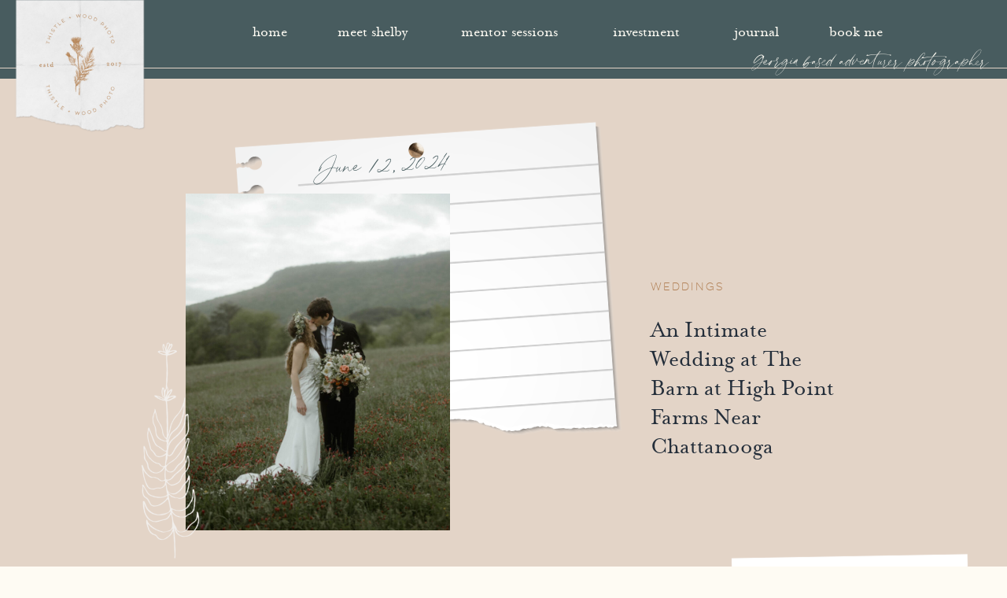

--- FILE ---
content_type: text/html; charset=UTF-8
request_url: https://thistlewoodphoto.com/2024/06/12/adeline-matthew/
body_size: 21500
content:
<!DOCTYPE html>
<html lang="en-US" class="d">
<head>
<link rel="stylesheet" type="text/css" href="//lib.showit.co/engine/2.6.2/showit.css" />
        <meta property="og:title" content="An Intimate Wedding at The Barn at High Point Farms Near Chattanooga"/>
        <meta property="og:image" content="https://thistlewoodphoto.com/wp-content/uploads/sites/13805/2024/06/jkjh.-36-2048x1366-1.jpg"/>
        <meta property="og:description" content="The Barn at High Point Farms is nestled in the serene countryside outside Chattanooga, surrounded by rolling hills and lush greenery."/>
        <meta name="description" content="The Barn at High Point Farms is nestled in the serene countryside outside Chattanooga, surrounded by rolling hills and lush greenery."/>
        <meta name="keywords" content="Chattanooga Intimate Farm Wedding"/>
		<title>An Intimate Wedding at The Barn at High Point Farms Near Chattanooga | thistlewoodphoto.com</title>
<meta name='robots' content='max-image-preview:large' />

            <script data-no-defer="1" data-ezscrex="false" data-cfasync="false" data-pagespeed-no-defer data-cookieconsent="ignore">
                var ctPublicFunctions = {"_ajax_nonce":"413b4e0e80","_rest_nonce":"fcc2f62e4d","_ajax_url":"\/wp-admin\/admin-ajax.php","_rest_url":"https:\/\/thistlewoodphoto.com\/wp-json\/","data__cookies_type":"none","data__ajax_type":false,"data__bot_detector_enabled":1,"data__frontend_data_log_enabled":1,"cookiePrefix":"","wprocket_detected":false,"host_url":"thistlewoodphoto.com","text__ee_click_to_select":"Click to select the whole data","text__ee_original_email":"The complete one is","text__ee_got_it":"Got it","text__ee_blocked":"Blocked","text__ee_cannot_connect":"Cannot connect","text__ee_cannot_decode":"Can not decode email. Unknown reason","text__ee_email_decoder":"CleanTalk email decoder","text__ee_wait_for_decoding":"The magic is on the way!","text__ee_decoding_process":"Please wait a few seconds while we decode the contact data."}
            </script>
        
            <script data-no-defer="1" data-ezscrex="false" data-cfasync="false" data-pagespeed-no-defer data-cookieconsent="ignore">
                var ctPublic = {"_ajax_nonce":"413b4e0e80","settings__forms__check_internal":"0","settings__forms__check_external":"0","settings__forms__force_protection":0,"settings__forms__search_test":"0","settings__data__bot_detector_enabled":1,"settings__sfw__anti_crawler":0,"blog_home":"https:\/\/thistlewoodphoto.com\/","pixel__setting":"3","pixel__enabled":false,"pixel__url":"https:\/\/moderate1-v4.cleantalk.org\/pixel\/cbc03d0d88b47c420e8ffb3254df186c.gif","data__email_check_before_post":"1","data__email_check_exist_post":1,"data__cookies_type":"none","data__key_is_ok":true,"data__visible_fields_required":true,"wl_brandname":"Anti-Spam by CleanTalk","wl_brandname_short":"CleanTalk","ct_checkjs_key":355110999,"emailEncoderPassKey":"8e724cf5cfd3f4792e8f4c5bc065f18f","bot_detector_forms_excluded":"W10=","advancedCacheExists":false,"varnishCacheExists":false,"wc_ajax_add_to_cart":false}
            </script>
        <link rel='dns-prefetch' href='//fd.cleantalk.org' />
<link rel='dns-prefetch' href='//fetch.getnarrativeapp.com' />
<link rel="alternate" type="application/rss+xml" title="thistlewoodphoto.com &raquo; Feed" href="https://thistlewoodphoto.com/feed/" />
<link rel="alternate" type="application/rss+xml" title="thistlewoodphoto.com &raquo; Comments Feed" href="https://thistlewoodphoto.com/comments/feed/" />
<link rel="alternate" type="application/rss+xml" title="thistlewoodphoto.com &raquo; An Intimate Wedding at The Barn at High Point Farms Near Chattanooga Comments Feed" href="https://thistlewoodphoto.com/2024/06/12/adeline-matthew/feed/" />
<script type="text/javascript">
/* <![CDATA[ */
window._wpemojiSettings = {"baseUrl":"https:\/\/s.w.org\/images\/core\/emoji\/16.0.1\/72x72\/","ext":".png","svgUrl":"https:\/\/s.w.org\/images\/core\/emoji\/16.0.1\/svg\/","svgExt":".svg","source":{"concatemoji":"https:\/\/thistlewoodphoto.com\/wp-includes\/js\/wp-emoji-release.min.js?ver=6.8.3"}};
/*! This file is auto-generated */
!function(s,n){var o,i,e;function c(e){try{var t={supportTests:e,timestamp:(new Date).valueOf()};sessionStorage.setItem(o,JSON.stringify(t))}catch(e){}}function p(e,t,n){e.clearRect(0,0,e.canvas.width,e.canvas.height),e.fillText(t,0,0);var t=new Uint32Array(e.getImageData(0,0,e.canvas.width,e.canvas.height).data),a=(e.clearRect(0,0,e.canvas.width,e.canvas.height),e.fillText(n,0,0),new Uint32Array(e.getImageData(0,0,e.canvas.width,e.canvas.height).data));return t.every(function(e,t){return e===a[t]})}function u(e,t){e.clearRect(0,0,e.canvas.width,e.canvas.height),e.fillText(t,0,0);for(var n=e.getImageData(16,16,1,1),a=0;a<n.data.length;a++)if(0!==n.data[a])return!1;return!0}function f(e,t,n,a){switch(t){case"flag":return n(e,"\ud83c\udff3\ufe0f\u200d\u26a7\ufe0f","\ud83c\udff3\ufe0f\u200b\u26a7\ufe0f")?!1:!n(e,"\ud83c\udde8\ud83c\uddf6","\ud83c\udde8\u200b\ud83c\uddf6")&&!n(e,"\ud83c\udff4\udb40\udc67\udb40\udc62\udb40\udc65\udb40\udc6e\udb40\udc67\udb40\udc7f","\ud83c\udff4\u200b\udb40\udc67\u200b\udb40\udc62\u200b\udb40\udc65\u200b\udb40\udc6e\u200b\udb40\udc67\u200b\udb40\udc7f");case"emoji":return!a(e,"\ud83e\udedf")}return!1}function g(e,t,n,a){var r="undefined"!=typeof WorkerGlobalScope&&self instanceof WorkerGlobalScope?new OffscreenCanvas(300,150):s.createElement("canvas"),o=r.getContext("2d",{willReadFrequently:!0}),i=(o.textBaseline="top",o.font="600 32px Arial",{});return e.forEach(function(e){i[e]=t(o,e,n,a)}),i}function t(e){var t=s.createElement("script");t.src=e,t.defer=!0,s.head.appendChild(t)}"undefined"!=typeof Promise&&(o="wpEmojiSettingsSupports",i=["flag","emoji"],n.supports={everything:!0,everythingExceptFlag:!0},e=new Promise(function(e){s.addEventListener("DOMContentLoaded",e,{once:!0})}),new Promise(function(t){var n=function(){try{var e=JSON.parse(sessionStorage.getItem(o));if("object"==typeof e&&"number"==typeof e.timestamp&&(new Date).valueOf()<e.timestamp+604800&&"object"==typeof e.supportTests)return e.supportTests}catch(e){}return null}();if(!n){if("undefined"!=typeof Worker&&"undefined"!=typeof OffscreenCanvas&&"undefined"!=typeof URL&&URL.createObjectURL&&"undefined"!=typeof Blob)try{var e="postMessage("+g.toString()+"("+[JSON.stringify(i),f.toString(),p.toString(),u.toString()].join(",")+"));",a=new Blob([e],{type:"text/javascript"}),r=new Worker(URL.createObjectURL(a),{name:"wpTestEmojiSupports"});return void(r.onmessage=function(e){c(n=e.data),r.terminate(),t(n)})}catch(e){}c(n=g(i,f,p,u))}t(n)}).then(function(e){for(var t in e)n.supports[t]=e[t],n.supports.everything=n.supports.everything&&n.supports[t],"flag"!==t&&(n.supports.everythingExceptFlag=n.supports.everythingExceptFlag&&n.supports[t]);n.supports.everythingExceptFlag=n.supports.everythingExceptFlag&&!n.supports.flag,n.DOMReady=!1,n.readyCallback=function(){n.DOMReady=!0}}).then(function(){return e}).then(function(){var e;n.supports.everything||(n.readyCallback(),(e=n.source||{}).concatemoji?t(e.concatemoji):e.wpemoji&&e.twemoji&&(t(e.twemoji),t(e.wpemoji)))}))}((window,document),window._wpemojiSettings);
/* ]]> */
</script>
<style id='wp-emoji-styles-inline-css' type='text/css'>

	img.wp-smiley, img.emoji {
		display: inline !important;
		border: none !important;
		box-shadow: none !important;
		height: 1em !important;
		width: 1em !important;
		margin: 0 0.07em !important;
		vertical-align: -0.1em !important;
		background: none !important;
		padding: 0 !important;
	}
</style>
<link rel='stylesheet' id='wp-block-library-css' href='https://thistlewoodphoto.com/wp-includes/css/dist/block-library/style.min.css?ver=6.8.3' type='text/css' media='all' />
<style id='classic-theme-styles-inline-css' type='text/css'>
/*! This file is auto-generated */
.wp-block-button__link{color:#fff;background-color:#32373c;border-radius:9999px;box-shadow:none;text-decoration:none;padding:calc(.667em + 2px) calc(1.333em + 2px);font-size:1.125em}.wp-block-file__button{background:#32373c;color:#fff;text-decoration:none}
</style>
<style id='global-styles-inline-css' type='text/css'>
:root{--wp--preset--aspect-ratio--square: 1;--wp--preset--aspect-ratio--4-3: 4/3;--wp--preset--aspect-ratio--3-4: 3/4;--wp--preset--aspect-ratio--3-2: 3/2;--wp--preset--aspect-ratio--2-3: 2/3;--wp--preset--aspect-ratio--16-9: 16/9;--wp--preset--aspect-ratio--9-16: 9/16;--wp--preset--color--black: #000000;--wp--preset--color--cyan-bluish-gray: #abb8c3;--wp--preset--color--white: #ffffff;--wp--preset--color--pale-pink: #f78da7;--wp--preset--color--vivid-red: #cf2e2e;--wp--preset--color--luminous-vivid-orange: #ff6900;--wp--preset--color--luminous-vivid-amber: #fcb900;--wp--preset--color--light-green-cyan: #7bdcb5;--wp--preset--color--vivid-green-cyan: #00d084;--wp--preset--color--pale-cyan-blue: #8ed1fc;--wp--preset--color--vivid-cyan-blue: #0693e3;--wp--preset--color--vivid-purple: #9b51e0;--wp--preset--gradient--vivid-cyan-blue-to-vivid-purple: linear-gradient(135deg,rgba(6,147,227,1) 0%,rgb(155,81,224) 100%);--wp--preset--gradient--light-green-cyan-to-vivid-green-cyan: linear-gradient(135deg,rgb(122,220,180) 0%,rgb(0,208,130) 100%);--wp--preset--gradient--luminous-vivid-amber-to-luminous-vivid-orange: linear-gradient(135deg,rgba(252,185,0,1) 0%,rgba(255,105,0,1) 100%);--wp--preset--gradient--luminous-vivid-orange-to-vivid-red: linear-gradient(135deg,rgba(255,105,0,1) 0%,rgb(207,46,46) 100%);--wp--preset--gradient--very-light-gray-to-cyan-bluish-gray: linear-gradient(135deg,rgb(238,238,238) 0%,rgb(169,184,195) 100%);--wp--preset--gradient--cool-to-warm-spectrum: linear-gradient(135deg,rgb(74,234,220) 0%,rgb(151,120,209) 20%,rgb(207,42,186) 40%,rgb(238,44,130) 60%,rgb(251,105,98) 80%,rgb(254,248,76) 100%);--wp--preset--gradient--blush-light-purple: linear-gradient(135deg,rgb(255,206,236) 0%,rgb(152,150,240) 100%);--wp--preset--gradient--blush-bordeaux: linear-gradient(135deg,rgb(254,205,165) 0%,rgb(254,45,45) 50%,rgb(107,0,62) 100%);--wp--preset--gradient--luminous-dusk: linear-gradient(135deg,rgb(255,203,112) 0%,rgb(199,81,192) 50%,rgb(65,88,208) 100%);--wp--preset--gradient--pale-ocean: linear-gradient(135deg,rgb(255,245,203) 0%,rgb(182,227,212) 50%,rgb(51,167,181) 100%);--wp--preset--gradient--electric-grass: linear-gradient(135deg,rgb(202,248,128) 0%,rgb(113,206,126) 100%);--wp--preset--gradient--midnight: linear-gradient(135deg,rgb(2,3,129) 0%,rgb(40,116,252) 100%);--wp--preset--font-size--small: 13px;--wp--preset--font-size--medium: 20px;--wp--preset--font-size--large: 36px;--wp--preset--font-size--x-large: 42px;--wp--preset--spacing--20: 0.44rem;--wp--preset--spacing--30: 0.67rem;--wp--preset--spacing--40: 1rem;--wp--preset--spacing--50: 1.5rem;--wp--preset--spacing--60: 2.25rem;--wp--preset--spacing--70: 3.38rem;--wp--preset--spacing--80: 5.06rem;--wp--preset--shadow--natural: 6px 6px 9px rgba(0, 0, 0, 0.2);--wp--preset--shadow--deep: 12px 12px 50px rgba(0, 0, 0, 0.4);--wp--preset--shadow--sharp: 6px 6px 0px rgba(0, 0, 0, 0.2);--wp--preset--shadow--outlined: 6px 6px 0px -3px rgba(255, 255, 255, 1), 6px 6px rgba(0, 0, 0, 1);--wp--preset--shadow--crisp: 6px 6px 0px rgba(0, 0, 0, 1);}:where(.is-layout-flex){gap: 0.5em;}:where(.is-layout-grid){gap: 0.5em;}body .is-layout-flex{display: flex;}.is-layout-flex{flex-wrap: wrap;align-items: center;}.is-layout-flex > :is(*, div){margin: 0;}body .is-layout-grid{display: grid;}.is-layout-grid > :is(*, div){margin: 0;}:where(.wp-block-columns.is-layout-flex){gap: 2em;}:where(.wp-block-columns.is-layout-grid){gap: 2em;}:where(.wp-block-post-template.is-layout-flex){gap: 1.25em;}:where(.wp-block-post-template.is-layout-grid){gap: 1.25em;}.has-black-color{color: var(--wp--preset--color--black) !important;}.has-cyan-bluish-gray-color{color: var(--wp--preset--color--cyan-bluish-gray) !important;}.has-white-color{color: var(--wp--preset--color--white) !important;}.has-pale-pink-color{color: var(--wp--preset--color--pale-pink) !important;}.has-vivid-red-color{color: var(--wp--preset--color--vivid-red) !important;}.has-luminous-vivid-orange-color{color: var(--wp--preset--color--luminous-vivid-orange) !important;}.has-luminous-vivid-amber-color{color: var(--wp--preset--color--luminous-vivid-amber) !important;}.has-light-green-cyan-color{color: var(--wp--preset--color--light-green-cyan) !important;}.has-vivid-green-cyan-color{color: var(--wp--preset--color--vivid-green-cyan) !important;}.has-pale-cyan-blue-color{color: var(--wp--preset--color--pale-cyan-blue) !important;}.has-vivid-cyan-blue-color{color: var(--wp--preset--color--vivid-cyan-blue) !important;}.has-vivid-purple-color{color: var(--wp--preset--color--vivid-purple) !important;}.has-black-background-color{background-color: var(--wp--preset--color--black) !important;}.has-cyan-bluish-gray-background-color{background-color: var(--wp--preset--color--cyan-bluish-gray) !important;}.has-white-background-color{background-color: var(--wp--preset--color--white) !important;}.has-pale-pink-background-color{background-color: var(--wp--preset--color--pale-pink) !important;}.has-vivid-red-background-color{background-color: var(--wp--preset--color--vivid-red) !important;}.has-luminous-vivid-orange-background-color{background-color: var(--wp--preset--color--luminous-vivid-orange) !important;}.has-luminous-vivid-amber-background-color{background-color: var(--wp--preset--color--luminous-vivid-amber) !important;}.has-light-green-cyan-background-color{background-color: var(--wp--preset--color--light-green-cyan) !important;}.has-vivid-green-cyan-background-color{background-color: var(--wp--preset--color--vivid-green-cyan) !important;}.has-pale-cyan-blue-background-color{background-color: var(--wp--preset--color--pale-cyan-blue) !important;}.has-vivid-cyan-blue-background-color{background-color: var(--wp--preset--color--vivid-cyan-blue) !important;}.has-vivid-purple-background-color{background-color: var(--wp--preset--color--vivid-purple) !important;}.has-black-border-color{border-color: var(--wp--preset--color--black) !important;}.has-cyan-bluish-gray-border-color{border-color: var(--wp--preset--color--cyan-bluish-gray) !important;}.has-white-border-color{border-color: var(--wp--preset--color--white) !important;}.has-pale-pink-border-color{border-color: var(--wp--preset--color--pale-pink) !important;}.has-vivid-red-border-color{border-color: var(--wp--preset--color--vivid-red) !important;}.has-luminous-vivid-orange-border-color{border-color: var(--wp--preset--color--luminous-vivid-orange) !important;}.has-luminous-vivid-amber-border-color{border-color: var(--wp--preset--color--luminous-vivid-amber) !important;}.has-light-green-cyan-border-color{border-color: var(--wp--preset--color--light-green-cyan) !important;}.has-vivid-green-cyan-border-color{border-color: var(--wp--preset--color--vivid-green-cyan) !important;}.has-pale-cyan-blue-border-color{border-color: var(--wp--preset--color--pale-cyan-blue) !important;}.has-vivid-cyan-blue-border-color{border-color: var(--wp--preset--color--vivid-cyan-blue) !important;}.has-vivid-purple-border-color{border-color: var(--wp--preset--color--vivid-purple) !important;}.has-vivid-cyan-blue-to-vivid-purple-gradient-background{background: var(--wp--preset--gradient--vivid-cyan-blue-to-vivid-purple) !important;}.has-light-green-cyan-to-vivid-green-cyan-gradient-background{background: var(--wp--preset--gradient--light-green-cyan-to-vivid-green-cyan) !important;}.has-luminous-vivid-amber-to-luminous-vivid-orange-gradient-background{background: var(--wp--preset--gradient--luminous-vivid-amber-to-luminous-vivid-orange) !important;}.has-luminous-vivid-orange-to-vivid-red-gradient-background{background: var(--wp--preset--gradient--luminous-vivid-orange-to-vivid-red) !important;}.has-very-light-gray-to-cyan-bluish-gray-gradient-background{background: var(--wp--preset--gradient--very-light-gray-to-cyan-bluish-gray) !important;}.has-cool-to-warm-spectrum-gradient-background{background: var(--wp--preset--gradient--cool-to-warm-spectrum) !important;}.has-blush-light-purple-gradient-background{background: var(--wp--preset--gradient--blush-light-purple) !important;}.has-blush-bordeaux-gradient-background{background: var(--wp--preset--gradient--blush-bordeaux) !important;}.has-luminous-dusk-gradient-background{background: var(--wp--preset--gradient--luminous-dusk) !important;}.has-pale-ocean-gradient-background{background: var(--wp--preset--gradient--pale-ocean) !important;}.has-electric-grass-gradient-background{background: var(--wp--preset--gradient--electric-grass) !important;}.has-midnight-gradient-background{background: var(--wp--preset--gradient--midnight) !important;}.has-small-font-size{font-size: var(--wp--preset--font-size--small) !important;}.has-medium-font-size{font-size: var(--wp--preset--font-size--medium) !important;}.has-large-font-size{font-size: var(--wp--preset--font-size--large) !important;}.has-x-large-font-size{font-size: var(--wp--preset--font-size--x-large) !important;}
:where(.wp-block-post-template.is-layout-flex){gap: 1.25em;}:where(.wp-block-post-template.is-layout-grid){gap: 1.25em;}
:where(.wp-block-columns.is-layout-flex){gap: 2em;}:where(.wp-block-columns.is-layout-grid){gap: 2em;}
:root :where(.wp-block-pullquote){font-size: 1.5em;line-height: 1.6;}
</style>
<link rel='stylesheet' id='cleantalk-public-css-css' href='https://thistlewoodphoto.com/wp-content/plugins/cleantalk-spam-protect/css/cleantalk-public.min.css?ver=6.67_1762444487' type='text/css' media='all' />
<link rel='stylesheet' id='cleantalk-email-decoder-css-css' href='https://thistlewoodphoto.com/wp-content/plugins/cleantalk-spam-protect/css/cleantalk-email-decoder.min.css?ver=6.67_1762444487' type='text/css' media='all' />
<script type="text/javascript" src="https://thistlewoodphoto.com/wp-content/plugins/cleantalk-spam-protect/js/apbct-public-bundle.min.js?ver=6.67_1762444487" id="apbct-public-bundle.min-js-js"></script>
<script type="text/javascript" src="https://fd.cleantalk.org/ct-bot-detector-wrapper.js?ver=6.67" id="ct_bot_detector-js" defer="defer" data-wp-strategy="defer"></script>
<script type="text/javascript" src="https://thistlewoodphoto.com/wp-includes/js/jquery/jquery.min.js?ver=3.7.1" id="jquery-core-js"></script>
<script type="text/javascript" src="https://thistlewoodphoto.com/wp-includes/js/jquery/jquery-migrate.min.js?ver=3.4.1" id="jquery-migrate-js"></script>
<script type="text/javascript" src="https://thistlewoodphoto.com/wp-content/plugins/showit/public/js/showit.js?ver=1766530717" id="si-script-js"></script>
<link rel="https://api.w.org/" href="https://thistlewoodphoto.com/wp-json/" /><link rel="alternate" title="JSON" type="application/json" href="https://thistlewoodphoto.com/wp-json/wp/v2/posts/3248" /><link rel="EditURI" type="application/rsd+xml" title="RSD" href="https://thistlewoodphoto.com/xmlrpc.php?rsd" />
<link rel="canonical" href="https://thistlewoodphoto.com/2024/06/12/adeline-matthew/" />
<link rel='shortlink' href='https://thistlewoodphoto.com/?p=3248' />
<link rel="alternate" title="oEmbed (JSON)" type="application/json+oembed" href="https://thistlewoodphoto.com/wp-json/oembed/1.0/embed?url=https%3A%2F%2Fthistlewoodphoto.com%2F2024%2F06%2F12%2Fadeline-matthew%2F" />
<link rel="alternate" title="oEmbed (XML)" type="text/xml+oembed" href="https://thistlewoodphoto.com/wp-json/oembed/1.0/embed?url=https%3A%2F%2Fthistlewoodphoto.com%2F2024%2F06%2F12%2Fadeline-matthew%2F&#038;format=xml" />
<style type="text/css">.recentcomments a{display:inline !important;padding:0 !important;margin:0 !important;}</style>
<meta charset="UTF-8" />
<meta name="viewport" content="width=device-width, initial-scale=1" />
<link rel="icon" type="image/png" href="//static.showit.co/200/1Dz1DBl7TGyWGav2Gw2ySA/109216/submark.png" />
<link rel="preconnect" href="https://static.showit.co" />


<style>
@font-face{font-family:Blackstone;src:url('//static.showit.co/file/6FY2O-M4RpGUoY-eldYlrA/shared/blackstone.woff');}
@font-face{font-family:Mr Eaves Roman;src:url('//static.showit.co/file/rh6qjIuZQbOQZQY_yLWtQg/shared/mrseavesroman_regular-webfont.woff');}
@font-face{font-family:Lulo;src:url('//static.showit.co/file/eiHbLA6IQ0-anQfwzZ5KzQ/shared/lulocleanone-webfont.woff');}
</style>
<script id="init_data" type="application/json">
{"mobile":{"w":320,"bgMediaType":"none","bgFillType":"color","bgColor":"colors-7"},"desktop":{"w":1200,"bgColor":"colors-7","bgMediaType":"none","bgFillType":"color"},"sid":"oro258pqrcmqeuohzpg8ha","break":768,"assetURL":"//static.showit.co","contactFormId":"109216/229052","cfAction":"aHR0cHM6Ly9jbGllbnRzZXJ2aWNlLnNob3dpdC5jby9jb250YWN0Zm9ybQ==","sgAction":"aHR0cHM6Ly9jbGllbnRzZXJ2aWNlLnNob3dpdC5jby9zb2NpYWxncmlk","blockData":[{"slug":"menu","visible":"a","states":[],"d":{"h":100,"w":1200,"bgFillType":"color","bgColor":"colors-1","bgMediaType":"none"},"m":{"h":75,"w":320,"bgFillType":"color","bgColor":"colors-1","bgMediaType":"none"}},{"slug":"post-title","visible":"a","states":[],"d":{"h":650,"w":1200,"nature":"dH","bgFillType":"color","bgColor":"colors-4","bgMediaType":"none"},"m":{"h":400,"w":320,"nature":"dH","bgFillType":"color","bgColor":"colors-4","bgMediaType":"none"}},{"slug":"sidebar","visible":"d","states":[],"d":{"h":1,"w":1200,"bgFillType":"color","bgColor":"colors-5","bgMediaType":"none"},"m":{"h":606,"w":320,"bgFillType":"color","bgColor":"colors-5","bgMediaType":"none"}},{"slug":"post-content","visible":"a","states":[],"d":{"h":500,"w":1200,"nature":"dH","bgFillType":"color","bgColor":"colors-5","bgMediaType":"none"},"m":{"h":1050,"w":320,"nature":"dH","bgFillType":"color","bgColor":"colors-5","bgMediaType":"none"}},{"slug":"comments","visible":"a","states":[],"d":{"h":97,"w":1200,"nature":"dH","bgFillType":"color","bgColor":"colors-4","bgMediaType":"none"},"m":{"h":85,"w":320,"nature":"dH","bgFillType":"color","bgColor":"colors-4","bgMediaType":"none"}},{"slug":"comments-form","visible":"a","states":[],"d":{"h":100,"w":1200,"nature":"dH","bgFillType":"color","bgColor":"colors-4","bgMediaType":"none"},"m":{"h":100,"w":320,"nature":"dH","bgFillType":"color","bgColor":"colors-4","bgMediaType":"none"}},{"slug":"mobile-categories-search","visible":"m","states":[{"d":{"bgFillType":"color","bgColor":"#000000:0","bgMediaType":"none"},"m":{"bgFillType":"color","bgColor":"#000000:0","bgMediaType":"none"},"slug":"view-1"},{"d":{"bgFillType":"color","bgColor":"#000000:0","bgMediaType":"none"},"m":{"bgFillType":"color","bgColor":"#000000:0","bgMediaType":"none"},"slug":"view-2"}],"d":{"h":400,"w":1200,"bgFillType":"color","bgColor":"colors-7","bgMediaType":"none"},"m":{"h":50,"w":320,"bgFillType":"color","bgColor":"colors-3","bgMediaType":"none"},"stateTrans":[{},{}]},{"slug":"footer","visible":"a","states":[],"d":{"h":400,"w":1200,"bgFillType":"color","bgColor":"colors-7","bgMediaType":"none"},"m":{"h":365,"w":320,"bgFillType":"color","bgColor":"colors-7","bgMediaType":"none"}},{"slug":"mobile-menu-open","visible":"m","states":[],"d":{"h":400,"w":1200,"bgFillType":"color","bgColor":"colors-7","bgMediaType":"none"},"m":{"h":400,"w":320,"locking":{"side":"t"},"bgFillType":"color","bgColor":"colors-1","bgMediaType":"none"}}],"elementData":[{"type":"simple","visible":"a","id":"menu_0","blockId":"menu","m":{"x":0,"y":31,"w":320,"h":1,"a":0},"d":{"x":0,"y":86,"w":1200,"h":1,"a":0,"lockH":"s"}},{"type":"text","visible":"a","id":"menu_1","blockId":"menu","m":{"x":151,"y":34,"w":162,"h":41,"a":0},"d":{"x":874,"y":60,"w":386,"h":47,"a":0,"lockH":"r"}},{"type":"text","visible":"d","id":"menu_2","blockId":"menu","m":{"x":115,"y":38,"w":90,"h":15,"a":0},"d":{"x":1004,"y":29,"w":87,"h":23,"a":0}},{"type":"text","visible":"d","id":"menu_3","blockId":"menu","m":{"x":115,"y":38,"w":90,"h":15,"a":0},"d":{"x":880,"y":29,"w":82,"h":23,"a":0}},{"type":"text","visible":"d","id":"menu_4","blockId":"menu","m":{"x":115,"y":38,"w":90,"h":15,"a":0},"d":{"x":725,"y":29,"w":112,"h":23,"a":0}},{"type":"text","visible":"d","id":"menu_5","blockId":"menu","m":{"x":115,"y":38,"w":90,"h":15,"a":0},"d":{"x":531,"y":29,"w":152,"h":23,"a":0}},{"type":"text","visible":"d","id":"menu_6","blockId":"menu","m":{"x":115,"y":38,"w":90,"h":15,"a":0},"d":{"x":378,"y":29,"w":110,"h":23,"a":0}},{"type":"text","visible":"d","id":"menu_7","blockId":"menu","m":{"x":115,"y":38,"w":90,"h":15,"a":0},"d":{"x":269,"y":29,"w":67,"h":23,"a":0}},{"type":"text","visible":"m","id":"menu_8","blockId":"menu","m":{"x":181,"y":2,"w":90,"h":27,"a":0},"d":{"x":240,"y":40,"w":102,"h":23,"a":0},"pc":[{"type":"show","block":"mobile-menu-open"}]},{"type":"graphic","visible":"a","id":"menu_9","blockId":"menu","m":{"x":11,"y":-5,"w":124,"h":124,"a":0},"d":{"x":13,"y":-7,"w":177,"h":177,"a":0,"lockH":"l"},"c":{"key":"qUk3mStlTZypTAWNXUXlMg/shared/paper_1.png","aspect_ratio":1.00405}},{"type":"graphic","visible":"a","id":"menu_10","blockId":"menu","m":{"x":30,"y":7,"w":86,"h":100,"a":0},"d":{"x":42,"y":12,"w":120,"h":140,"a":0,"lockH":"l"},"c":{"key":"r794M4gCRfe5XZx2Ug6IlA/shared/alternate_logo_2.png","aspect_ratio":0.85753}},{"type":"text","visible":"a","id":"post-title_0","blockId":"post-title","m":{"x":17,"y":299,"w":287,"h":68,"a":0},"d":{"x":787,"y":301,"w":244,"h":132,"a":0}},{"type":"text","visible":"a","id":"post-title_1","blockId":"post-title","m":{"x":17,"y":273,"w":287,"h":15,"a":0},"d":{"x":787,"y":254,"w":244,"h":17,"a":0}},{"type":"graphic","visible":"a","id":"post-title_2","blockId":"post-title","m":{"x":29,"y":63,"w":219,"h":186,"a":-4},"d":{"x":272,"y":70,"w":466,"h":397,"a":356},"c":{"key":"c9_vuy3iTX-HIdJ1AWnHQg/shared/paper_10.png","aspect_ratio":1.17904}},{"type":"text","visible":"a","id":"post-title_3","blockId":"post-title","m":{"x":67,"y":69,"w":241,"h":41,"a":-4},"d":{"x":357,"y":87,"w":333,"h":35,"a":356}},{"type":"graphic","visible":"a","id":"post-title_4","blockId":"post-title","m":{"x":39,"y":50,"w":22,"h":39,"a":0},"d":{"x":473,"y":63,"w":32,"h":58,"a":0},"c":{"key":"cqx9a8VRSaCCjmDiOsbW0w/shared/image_from_ios-1.png","aspect_ratio":0.56098}},{"type":"graphic","visible":"a","id":"post-title_5","blockId":"post-title","m":{"x":61,"y":106,"w":175,"h":150,"a":0},"d":{"x":196,"y":146,"w":336,"h":428,"a":0},"c":{"key":"_uy0Srb0R6eB9rk-aoe9zQ/shared/couples-glampingsarah_jo-25.jpg","aspect_ratio":1.49953}},{"type":"graphic","visible":"a","id":"post-title_6","blockId":"post-title","m":{"x":255,"y":118,"w":36,"h":140,"a":5},"d":{"x":137,"y":336,"w":70,"h":274,"a":356},"c":{"key":"Zu5RjDy0R4a3MkTVHPlr1A/shared/floral_21.png","aspect_ratio":0.25385}},{"type":"simple","visible":"d","id":"sidebar_0","blockId":"sidebar","m":{"x":16,"y":1996,"w":288,"h":35,"a":0},"d":{"x":1008,"y":2159,"w":172,"h":1,"a":0}},{"type":"text","visible":"d","id":"sidebar_1","blockId":"sidebar","m":{"x":16,"y":2004,"w":288,"h":19,"a":0},"d":{"x":1008,"y":2134,"w":172,"h":20,"a":0}},{"type":"icon","visible":"d","id":"sidebar_2","blockId":"sidebar","m":{"x":190,"y":252,"w":19,"h":19,"a":0},"d":{"x":969,"y":2136,"w":21,"h":21,"a":0}},{"type":"icon","visible":"d","id":"sidebar_3","blockId":"sidebar","m":{"x":111,"y":252,"w":19,"h":19,"a":0},"d":{"x":939,"y":2136,"w":21,"h":21,"a":0}},{"type":"icon","visible":"d","id":"sidebar_4","blockId":"sidebar","m":{"x":33,"y":252,"w":19,"h":19,"a":0},"d":{"x":911,"y":2136,"w":21,"h":21,"a":0}},{"type":"simple","visible":"d","id":"sidebar_5","blockId":"sidebar","m":{"x":16,"y":1996,"w":288,"h":35,"a":0},"d":{"x":906,"y":2077,"w":274,"h":32,"a":0}},{"type":"text","visible":"d","id":"sidebar_6","blockId":"sidebar","m":{"x":16,"y":2004,"w":288,"h":19,"a":0},"d":{"x":906,"y":2083,"w":274,"h":20,"a":0}},{"type":"graphic","visible":"d","id":"sidebar_7","blockId":"sidebar","m":{"x":48,"y":26,"w":224,"h":149,"a":0},"d":{"x":906,"y":1892,"w":274,"h":185,"a":0},"c":{"key":"oUT8V3QCQLmGHMLD966Egg/109216/courtney_josh-142.jpg","aspect_ratio":1.49985}},{"type":"simple","visible":"d","id":"sidebar_8","blockId":"sidebar","m":{"x":16,"y":1996,"w":288,"h":35,"a":0},"d":{"x":906,"y":1827,"w":274,"h":32,"a":0}},{"type":"text","visible":"d","id":"sidebar_9","blockId":"sidebar","m":{"x":16,"y":2004,"w":288,"h":19,"a":0},"d":{"x":906,"y":1833,"w":274,"h":20,"a":0}},{"type":"graphic","visible":"d","id":"sidebar_10","blockId":"sidebar","m":{"x":48,"y":26,"w":224,"h":149,"a":0},"d":{"x":906,"y":1642,"w":274,"h":183,"a":0},"c":{"key":"rizKKGWJSwqOD507iKYk_w/109216/canada_8-1.jpg","aspect_ratio":1.50015}},{"type":"simple","visible":"d","id":"sidebar_11","blockId":"sidebar","m":{"x":16,"y":1996,"w":288,"h":35,"a":0},"d":{"x":906,"y":1577,"w":274,"h":32,"a":0}},{"type":"text","visible":"d","id":"sidebar_12","blockId":"sidebar","m":{"x":16,"y":2004,"w":288,"h":19,"a":0},"d":{"x":906,"y":1583,"w":274,"h":20,"a":0}},{"type":"graphic","visible":"d","id":"sidebar_13","blockId":"sidebar","m":{"x":48,"y":26,"w":224,"h":149,"a":0},"d":{"x":906,"y":1392,"w":274,"h":185,"a":0,"gs":{"s":60}},"c":{"key":"phkW7F4qTx-jVCHCNRj9_Q/109216/ra-74.jpg","aspect_ratio":1.50015}},{"type":"simple","visible":"d","id":"sidebar_14","blockId":"sidebar","m":{"x":16,"y":1996,"w":288,"h":35,"a":0},"d":{"x":906,"y":1327,"w":274,"h":32,"a":0}},{"type":"text","visible":"d","id":"sidebar_15","blockId":"sidebar","m":{"x":16,"y":2004,"w":288,"h":19,"a":0},"d":{"x":906,"y":1333,"w":274,"h":20,"a":0}},{"type":"graphic","visible":"d","id":"sidebar_16","blockId":"sidebar","m":{"x":48,"y":26,"w":224,"h":149,"a":0},"d":{"x":906,"y":1142,"w":274,"h":185,"a":0},"c":{"key":"Si8uWJIsS425N1o41w-bmg/109216/erin_ash_irish_wedding-1.jpg","aspect_ratio":1.49985}},{"type":"graphic","visible":"d","id":"sidebar_17","blockId":"sidebar","m":{"x":64,"y":526,"w":71,"h":129,"a":-42},"d":{"x":1113,"y":851,"w":149,"h":273,"a":-150,"o":60},"c":{"key":"WkK4zJ_4Qmm_3W47ojjebg/shared/shape-4-orange.png","aspect_ratio":0.54702}},{"type":"graphic","visible":"d","id":"sidebar_18","blockId":"sidebar","m":{"x":7,"y":32,"w":266,"h":265,"a":180},"d":{"x":906,"y":792,"w":274,"h":317,"a":180},"c":{"key":"hDfqCqFuRk-mVGHADuK2VA/shared/screen_shot_2020-06-17_at_4_44_03_pm.png","aspect_ratio":0.99565}},{"type":"text","visible":"d","id":"sidebar_19","blockId":"sidebar","m":{"x":44,"y":255,"w":279,"h":19,"a":0},"d":{"x":930,"y":1061,"w":257,"h":21,"a":0}},{"type":"text","visible":"d","id":"sidebar_20","blockId":"sidebar","m":{"x":44,"y":217,"w":279,"h":19,"a":0},"d":{"x":930,"y":1021,"w":257,"h":21,"a":0}},{"type":"text","visible":"d","id":"sidebar_21","blockId":"sidebar","m":{"x":44,"y":179,"w":279,"h":19,"a":0},"d":{"x":930,"y":980,"w":257,"h":21,"a":0}},{"type":"text","visible":"d","id":"sidebar_22","blockId":"sidebar","m":{"x":44,"y":142,"w":279,"h":19,"a":0},"d":{"x":930,"y":940,"w":257,"h":21,"a":0}},{"type":"text","visible":"d","id":"sidebar_23","blockId":"sidebar","m":{"x":44,"y":104,"w":279,"h":19,"a":0},"d":{"x":930,"y":899,"w":257,"h":21,"a":0}},{"type":"text","visible":"d","id":"sidebar_24","blockId":"sidebar","m":{"x":44,"y":66,"w":279,"h":19,"a":0},"d":{"x":930,"y":859,"w":257,"h":21,"a":0}},{"type":"text","visible":"d","id":"sidebar_25","blockId":"sidebar","m":{"x":61,"y":30,"w":149,"h":26,"a":-7},"d":{"x":876,"y":801,"w":188,"h":22,"a":-6}},{"type":"simple","visible":"d","id":"sidebar_26","blockId":"sidebar","m":{"x":16,"y":1996,"w":288,"h":35,"a":0},"d":{"x":906,"y":727,"w":274,"h":32,"a":0}},{"type":"text","visible":"d","id":"sidebar_27","blockId":"sidebar","m":{"x":16,"y":2004,"w":288,"h":19,"a":0},"d":{"x":906,"y":733,"w":274,"h":20,"a":0}},{"type":"text","visible":"d","id":"sidebar_28","blockId":"sidebar","m":{"x":103,"y":90,"w":113.39999999999999,"h":21,"a":0},"d":{"x":906,"y":277,"w":274,"h":421,"a":0}},{"type":"graphic","visible":"d","id":"sidebar_29","blockId":"sidebar","m":{"x":37,"y":745,"w":246,"h":289,"a":0},"d":{"x":888,"y":-103,"w":309,"h":364,"a":-1},"c":{"key":"-1FB4zpmQoqp_jx0MiDulg/shared/polaroid_white.png","aspect_ratio":0.85183}},{"type":"text","visible":"d","id":"sidebar_30","blockId":"sidebar","m":{"x":142,"y":117,"w":92,"h":41,"a":0},"d":{"x":909,"y":190,"w":276,"h":52,"a":-1}},{"type":"graphic","visible":"d","id":"sidebar_31","blockId":"sidebar","m":{"x":48,"y":26,"w":224,"h":149,"a":0},"d":{"x":909,"y":-80,"w":269,"h":260,"a":-1,"gs":{"s":50}},"c":{"key":"wmo3WBNzRWmHtegS-AiEOA/109216/flowers-11.jpg","aspect_ratio":0.6666}},{"type":"text","visible":"a","id":"post-content_0","blockId":"post-content","m":{"x":29,"y":29,"w":263,"h":1000,"a":0},"d":{"x":53,"y":50,"w":777,"h":392,"a":0}},{"type":"text","visible":"a","id":"comments_0","blockId":"comments","m":{"x":13.993,"y":50,"w":292.015,"h":26.004,"a":0},"d":{"x":88,"y":61,"w":777,"h":33.014,"a":0}},{"type":"text","visible":"a","id":"comments_1","blockId":"comments","m":{"x":28,"y":20,"w":265.003,"h":17.003,"a":0},"d":{"x":88,"y":32,"w":777,"h":24,"a":0}},{"type":"text","visible":"a","id":"comments-form_0","blockId":"comments-form","m":{"x":14,"y":19,"w":292.001,"h":57.014,"a":0},"d":{"x":88,"y":11,"w":777,"h":78.011,"a":0}},{"type":"simple","visible":"a","id":"mobile-categories-search_view-2_0","blockId":"mobile-categories-search","m":{"x":-1,"y":50,"w":321,"h":282,"a":0},"d":{"x":360,"y":120,"w":480,"h":160,"a":0}},{"type":"icon","visible":"a","id":"mobile-categories-search_view-2_1","blockId":"mobile-categories-search","m":{"x":147,"y":291,"w":27,"h":27,"a":0},"d":{"x":550,"y":150,"w":100,"h":100,"a":0}},{"type":"text","visible":"a","id":"mobile-categories-search_view-2_2","blockId":"mobile-categories-search","m":{"x":35,"y":257,"w":279,"h":19,"a":0},"d":{"x":1114,"y":27,"w":101,"h":27,"a":0}},{"type":"text","visible":"a","id":"mobile-categories-search_view-2_3","blockId":"mobile-categories-search","m":{"x":35,"y":221,"w":279,"h":19,"a":0},"d":{"x":887,"y":27,"w":185,"h":27,"a":0}},{"type":"text","visible":"a","id":"mobile-categories-search_view-2_4","blockId":"mobile-categories-search","m":{"x":35,"y":185,"w":279,"h":19,"a":0},"d":{"x":663,"y":27,"w":183,"h":27,"a":0}},{"type":"text","visible":"a","id":"mobile-categories-search_view-2_5","blockId":"mobile-categories-search","m":{"x":35,"y":149,"w":279,"h":19,"a":0},"d":{"x":500,"y":27,"w":121,"h":27,"a":0}},{"type":"text","visible":"a","id":"mobile-categories-search_view-2_6","blockId":"mobile-categories-search","m":{"x":35,"y":113,"w":279,"h":19,"a":0},"d":{"x":355,"y":27,"w":104,"h":27,"a":0}},{"type":"text","visible":"a","id":"mobile-categories-search_view-2_7","blockId":"mobile-categories-search","m":{"x":35,"y":77,"w":279,"h":19,"a":0},"d":{"x":102,"y":27,"w":211,"h":27,"a":0}},{"type":"simple","visible":"a","id":"mobile-categories-search_1","blockId":"mobile-categories-search","m":{"x":140,"y":36,"w":164,"h":1,"a":0},"d":{"x":1008,"y":1969,"w":172,"h":1,"a":0}},{"type":"text","visible":"a","id":"mobile-categories-search_2","blockId":"mobile-categories-search","m":{"x":140,"y":13,"w":164,"h":19,"a":0},"d":{"x":1008,"y":1944,"w":172,"h":20,"a":0}},{"type":"text","visible":"a","id":"mobile-categories-search_3","blockId":"mobile-categories-search","m":{"x":20,"y":5,"w":107,"h":41,"a":0},"d":{"x":-30,"y":14,"w":105,"h":43,"a":0}},{"type":"graphic","visible":"a","id":"footer_0","blockId":"footer","m":{"x":0,"y":0,"w":320,"h":365,"a":0,"gs":{"s":50}},"d":{"x":0,"y":0,"w":1200,"h":400,"a":0,"gs":{"s":80},"lockH":"s"},"c":{"key":"EpZspQSYSACaJJYGSgquZA/109216/washington-20.jpg","aspect_ratio":1.50015}},{"type":"simple","visible":"a","id":"footer_1","blockId":"footer","m":{"x":6,"y":352,"w":309,"h":1,"a":0},"d":{"x":82,"y":373,"w":1036,"h":1,"a":0}},{"type":"text","visible":"a","id":"footer_2","blockId":"footer","m":{"x":40,"y":297,"w":240,"h":42,"a":0},"d":{"x":82,"y":341,"w":1036,"h":23,"a":0}},{"type":"iframe","visible":"a","id":"footer_3","blockId":"footer","m":{"x":5,"y":63,"w":311,"h":74,"a":0},"d":{"x":83,"y":202,"w":1035,"h":125,"a":0}},{"type":"text","visible":"a","id":"footer_4","blockId":"footer","m":{"x":203,"y":4,"w":202,"h":41,"a":0},"d":{"x":956,"y":172,"w":423,"h":59,"a":0}},{"type":"simple","visible":"a","id":"footer_5","blockId":"footer","m":{"x":6,"y":240,"w":309,"h":1,"a":0},"d":{"x":82,"y":173,"w":1036,"h":1,"a":0}},{"type":"icon","visible":"a","id":"footer_6","blockId":"footer","m":{"x":268,"y":252,"w":19,"h":19,"a":0},"d":{"x":1074,"y":134,"w":15,"h":15,"a":0}},{"type":"icon","visible":"a","id":"footer_7","blockId":"footer","m":{"x":190,"y":252,"w":19,"h":19,"a":0},"d":{"x":1074,"y":106,"w":15,"h":15,"a":0}},{"type":"icon","visible":"a","id":"footer_8","blockId":"footer","m":{"x":111,"y":252,"w":19,"h":19,"a":0},"d":{"x":1074,"y":77,"w":15,"h":15,"a":0}},{"type":"icon","visible":"a","id":"footer_9","blockId":"footer","m":{"x":33,"y":252,"w":19,"h":19,"a":0},"d":{"x":1074,"y":49,"w":15,"h":15,"a":0}},{"type":"text","visible":"d","id":"footer_10","blockId":"footer","m":{"x":115,"y":38,"w":90,"h":15,"a":0},"d":{"x":905,"y":131,"w":87,"h":23,"a":0}},{"type":"text","visible":"d","id":"footer_11","blockId":"footer","m":{"x":115,"y":38,"w":90,"h":15,"a":0},"d":{"x":907,"y":89,"w":82,"h":23,"a":0}},{"type":"text","visible":"d","id":"footer_12","blockId":"footer","m":{"x":115,"y":38,"w":90,"h":15,"a":0},"d":{"x":892,"y":46,"w":112,"h":23,"a":0}},{"type":"simple","visible":"d","id":"footer_13","blockId":"footer","m":{"x":48,"y":13,"w":224,"h":1,"a":0},"d":{"x":848,"y":26,"w":1,"h":148,"a":0}},{"type":"graphic","visible":"a","id":"footer_14","blockId":"footer","m":{"x":14,"y":129,"w":293,"h":85,"a":0},"d":{"x":391,"y":39,"w":419,"h":123,"a":0},"c":{"key":"-hsDof6SRci2mg9LwCWO2w/shared/main_logo_white.png","aspect_ratio":3.4274}},{"type":"simple","visible":"a","id":"footer_15","blockId":"footer","m":{"x":6,"y":282,"w":309,"h":1,"a":0},"d":{"x":351,"y":26,"w":1,"h":148,"a":0}},{"type":"text","visible":"d","id":"footer_16","blockId":"footer","m":{"x":115,"y":38,"w":90,"h":15,"a":0},"d":{"x":143,"y":131,"w":152,"h":23,"a":0}},{"type":"text","visible":"d","id":"footer_17","blockId":"footer","m":{"x":115,"y":38,"w":90,"h":15,"a":0},"d":{"x":164,"y":89,"w":110,"h":23,"a":0}},{"type":"text","visible":"d","id":"footer_18","blockId":"footer","m":{"x":115,"y":38,"w":90,"h":15,"a":0},"d":{"x":186,"y":46,"w":67,"h":23,"a":0}},{"type":"simple","visible":"a","id":"footer_19","blockId":"footer","m":{"x":6,"y":21,"w":309,"h":1,"a":0},"d":{"x":82,"y":26,"w":1036,"h":1,"a":0}},{"type":"simple","visible":"a","id":"mobile-menu-open_0","blockId":"mobile-menu-open","m":{"x":0,"y":75,"w":320,"h":325,"a":0},"d":{"x":360,"y":120,"w":480,"h":160,"a":0}},{"type":"text","visible":"a","id":"mobile-menu-open_1","blockId":"mobile-menu-open","m":{"x":64,"y":344,"w":192,"h":21,"a":0},"d":{"x":924,"y":30,"w":87,"h":23,"a":0},"pc":[{"type":"hide","block":"mobile-menu-open"}]},{"type":"text","visible":"a","id":"mobile-menu-open_2","blockId":"mobile-menu-open","m":{"x":64,"y":304,"w":192,"h":21,"a":0},"d":{"x":800,"y":30,"w":82,"h":23,"a":0},"pc":[{"type":"hide","block":"mobile-menu-open"}]},{"type":"text","visible":"a","id":"mobile-menu-open_3","blockId":"mobile-menu-open","m":{"x":64,"y":264,"w":192,"h":21,"a":0},"d":{"x":645,"y":30,"w":112,"h":23,"a":0},"pc":[{"type":"hide","block":"mobile-menu-open"}]},{"type":"text","visible":"a","id":"mobile-menu-open_4","blockId":"mobile-menu-open","m":{"x":64,"y":227,"w":192,"h":21,"a":0},"d":{"x":451,"y":30,"w":152,"h":23,"a":0},"pc":[{"type":"hide","block":"mobile-menu-open"}]},{"type":"text","visible":"a","id":"mobile-menu-open_5","blockId":"mobile-menu-open","m":{"x":64,"y":184,"w":192,"h":21,"a":0},"d":{"x":298,"y":30,"w":110,"h":23,"a":0},"pc":[{"type":"hide","block":"mobile-menu-open"}]},{"type":"text","visible":"a","id":"mobile-menu-open_6","blockId":"mobile-menu-open","m":{"x":64,"y":144,"w":192,"h":21,"a":0},"d":{"x":189,"y":30,"w":67,"h":23,"a":0},"pc":[{"type":"hide","block":"mobile-menu-open"}]},{"type":"text","visible":"a","id":"mobile-menu-open_7","blockId":"mobile-menu-open","m":{"x":151,"y":34,"w":162,"h":41,"a":0},"d":{"x":874,"y":60,"w":386,"h":47,"a":0,"lockH":"r"}},{"type":"simple","visible":"a","id":"mobile-menu-open_8","blockId":"mobile-menu-open","m":{"x":0,"y":31,"w":320,"h":1,"a":0},"d":{"x":0,"y":86,"w":1200,"h":1,"a":0,"lockH":"s"}},{"type":"text","visible":"m","id":"mobile-menu-open_9","blockId":"mobile-menu-open","m":{"x":181,"y":2,"w":90,"h":27,"a":0},"d":{"x":240,"y":40,"w":102,"h":23,"a":0},"pc":[{"type":"hide","block":"mobile-menu-open"}]},{"type":"graphic","visible":"a","id":"mobile-menu-open_10","blockId":"mobile-menu-open","m":{"x":11,"y":-5,"w":124,"h":124,"a":0},"d":{"x":13,"y":-7,"w":177,"h":177,"a":0,"lockH":"l"},"c":{"key":"qUk3mStlTZypTAWNXUXlMg/shared/paper_1.png","aspect_ratio":1.00405}},{"type":"graphic","visible":"a","id":"mobile-menu-open_11","blockId":"mobile-menu-open","m":{"x":30,"y":7,"w":86,"h":100,"a":0},"d":{"x":42,"y":12,"w":120,"h":140,"a":0,"lockH":"l"},"c":{"key":"r794M4gCRfe5XZx2Ug6IlA/shared/alternate_logo_2.png","aspect_ratio":0.85753}}]}
</script>
<link
rel="stylesheet"
type="text/css"
href="https://cdnjs.cloudflare.com/ajax/libs/animate.css/3.4.0/animate.min.css"
/>


<script src="//lib.showit.co/engine/2.6.2/showit-lib.min.js"></script>
<script src="//lib.showit.co/engine/2.6.2/showit.min.js"></script>
<script>

function initPage(){

}
</script>

<style id="si-page-css">
html.m {background-color:rgba(254,251,243,1);}
html.d {background-color:rgba(254,251,243,1);}
.d .se:has(.st-primary) {border-radius:10px;box-shadow:none;opacity:1;overflow:hidden;}
.d .st-primary {padding:10px 14px 10px 14px;border-width:0px;border-color:rgba(36,46,58,1);background-color:rgba(254,251,243,1);background-image:none;border-radius:inherit;transition-duration:0.5s;}
.d .st-primary span {color:rgba(14,19,24,1);font-family:'Lulo';font-weight:400;font-style:normal;font-size:12px;text-align:center;text-transform:uppercase;letter-spacing:0em;line-height:1.8;transition-duration:0.5s;}
.d .se:has(.st-primary:hover), .d .se:has(.trigger-child-hovers:hover .st-primary) {}
.d .st-primary.se-button:hover, .d .trigger-child-hovers:hover .st-primary.se-button {background-color:rgba(254,251,243,1);background-image:none;transition-property:background-color,background-image;}
.d .st-primary.se-button:hover span, .d .trigger-child-hovers:hover .st-primary.se-button span {}
.m .se:has(.st-primary) {border-radius:10px;box-shadow:none;opacity:1;overflow:hidden;}
.m .st-primary {padding:10px 14px 10px 14px;border-width:0px;border-color:rgba(36,46,58,1);background-color:rgba(254,251,243,1);background-image:none;border-radius:inherit;}
.m .st-primary span {color:rgba(14,19,24,1);font-family:'Lulo';font-weight:400;font-style:normal;font-size:10px;text-align:center;text-transform:uppercase;letter-spacing:0em;line-height:1.8;}
.d .se:has(.st-secondary) {border-radius:10px;box-shadow:none;opacity:1;overflow:hidden;}
.d .st-secondary {padding:10px 14px 10px 14px;border-width:2px;border-color:rgba(254,251,243,1);background-color:rgba(0,0,0,0);background-image:none;border-radius:inherit;transition-duration:0.5s;}
.d .st-secondary span {color:rgba(254,251,243,1);font-family:'Lulo';font-weight:400;font-style:normal;font-size:12px;text-align:center;text-transform:uppercase;letter-spacing:0em;line-height:1.8;transition-duration:0.5s;}
.d .se:has(.st-secondary:hover), .d .se:has(.trigger-child-hovers:hover .st-secondary) {}
.d .st-secondary.se-button:hover, .d .trigger-child-hovers:hover .st-secondary.se-button {border-color:rgba(254,251,243,0.7);background-color:rgba(0,0,0,0);background-image:none;transition-property:border-color,background-color,background-image;}
.d .st-secondary.se-button:hover span, .d .trigger-child-hovers:hover .st-secondary.se-button span {color:rgba(254,251,243,0.7);transition-property:color;}
.m .se:has(.st-secondary) {border-radius:10px;box-shadow:none;opacity:1;overflow:hidden;}
.m .st-secondary {padding:10px 14px 10px 14px;border-width:2px;border-color:rgba(254,251,243,1);background-color:rgba(0,0,0,0);background-image:none;border-radius:inherit;}
.m .st-secondary span {color:rgba(254,251,243,1);font-family:'Lulo';font-weight:400;font-style:normal;font-size:10px;text-align:center;text-transform:uppercase;letter-spacing:0em;line-height:1.8;}
.d .st-d-title,.d .se-wpt h1 {color:rgba(72,92,95,1);line-height:1.4;letter-spacing:0em;font-size:54px;text-align:left;font-family:'Blackstone';font-weight:400;font-style:normal;}
.d .se-wpt h1 {margin-bottom:30px;}
.d .st-d-title.se-rc a {text-decoration:none;color:rgba(72,92,95,1);}
.d .st-d-title.se-rc a:hover {text-decoration:none;color:rgba(72,92,95,1);opacity:0.8;}
.m .st-m-title,.m .se-wpt h1 {color:rgba(72,92,95,1);line-height:1.3;letter-spacing:0em;font-size:36px;text-align:left;font-family:'Blackstone';font-weight:400;font-style:normal;}
.m .se-wpt h1 {margin-bottom:20px;}
.m .st-m-title.se-rc a {text-decoration:none;color:rgba(72,92,95,1);}
.m .st-m-title.se-rc a:hover {text-decoration:none;color:rgba(72,92,95,1);opacity:0.8;}
.d .st-d-heading,.d .se-wpt h2 {color:rgba(36,46,58,1);line-height:1.2;letter-spacing:0em;font-size:36px;text-align:center;font-family:'Mr Eaves Roman';font-weight:400;font-style:normal;}
.d .se-wpt h2 {margin-bottom:24px;}
.d .st-d-heading.se-rc a {text-decoration:none;color:rgba(36,46,58,1);}
.d .st-d-heading.se-rc a:hover {text-decoration:none;color:rgba(36,46,58,1);opacity:0.8;}
.m .st-m-heading,.m .se-wpt h2 {color:rgba(36,46,58,1);line-height:1.2;letter-spacing:0em;font-size:28px;text-align:center;font-family:'Mr Eaves Roman';font-weight:400;font-style:normal;}
.m .se-wpt h2 {margin-bottom:20px;}
.m .st-m-heading.se-rc a {text-decoration:none;color:rgba(36,46,58,1);}
.m .st-m-heading.se-rc a:hover {text-decoration:none;color:rgba(36,46,58,1);opacity:0.8;}
.d .st-d-subheading,.d .se-wpt h3 {color:rgba(179,131,89,1);text-transform:uppercase;line-height:1.8;letter-spacing:0em;font-size:12px;text-align:center;font-family:'Lulo';font-weight:400;font-style:normal;}
.d .se-wpt h3 {margin-bottom:18px;}
.d .st-d-subheading.se-rc a {text-decoration:none;color:rgba(179,131,89,1);}
.d .st-d-subheading.se-rc a:hover {text-decoration:none;color:rgba(179,131,89,1);opacity:0.8;}
.m .st-m-subheading,.m .se-wpt h3 {color:rgba(179,131,89,1);text-transform:uppercase;line-height:1.8;letter-spacing:0em;font-size:10px;text-align:center;font-family:'Lulo';font-weight:400;font-style:normal;}
.m .se-wpt h3 {margin-bottom:18px;}
.m .st-m-subheading.se-rc a {text-decoration:none;color:rgba(179,131,89,1);}
.m .st-m-subheading.se-rc a:hover {text-decoration:none;color:rgba(179,131,89,1);opacity:0.8;}
.d .st-d-paragraph {color:rgba(14,19,24,1);line-height:1.8;letter-spacing:0em;font-size:16px;text-align:justify;font-family:'Mr Eaves Roman';font-weight:400;font-style:normal;}
.d .se-wpt p {margin-bottom:16px;}
.d .st-d-paragraph.se-rc a {color:rgba(14,19,24,1);}
.d .st-d-paragraph.se-rc a:hover {text-decoration:underline;color:rgba(14,19,24,1);opacity:0.8;}
.m .st-m-paragraph {color:rgba(14,19,24,1);line-height:1.8;letter-spacing:0em;font-size:16px;text-align:justify;font-family:'Mr Eaves Roman';font-weight:400;font-style:normal;}
.m .se-wpt p {margin-bottom:16px;}
.m .st-m-paragraph.se-rc a {color:rgba(14,19,24,1);}
.m .st-m-paragraph.se-rc a:hover {text-decoration:underline;color:rgba(14,19,24,1);opacity:0.8;}
.sib-menu {z-index:1;}
.m .sib-menu {height:75px;}
.d .sib-menu {height:100px;}
.m .sib-menu .ss-bg {background-color:rgba(72,92,95,1);}
.d .sib-menu .ss-bg {background-color:rgba(72,92,95,1);}
.d .sie-menu_0 {left:0px;top:86px;width:1200px;height:1px;}
.m .sie-menu_0 {left:0px;top:31px;width:320px;height:1px;}
.d .sie-menu_0 .se-simple:hover {}
.m .sie-menu_0 .se-simple:hover {}
.d .sie-menu_0 .se-simple {background-color:rgba(227,212,199,1);}
.m .sie-menu_0 .se-simple {background-color:rgba(227,212,199,1);}
.d .sie-menu_1 {left:874px;top:60px;width:386px;height:47px;}
.m .sie-menu_1 {left:151px;top:34px;width:162px;height:41px;}
.d .sie-menu_1-text {color:rgba(254,251,243,1);font-size:24px;text-align:left;}
.m .sie-menu_1-text {color:rgba(254,251,243,1);line-height:1;font-size:20px;text-align:right;}
.d .sie-menu_2 {left:1004px;top:29px;width:87px;height:23px;}
.m .sie-menu_2 {left:115px;top:38px;width:90px;height:15px;display:none;}
.d .sie-menu_2-text {color:rgba(254,251,243,1);font-size:20px;}
.m .sie-menu_2-text {color:rgba(254,251,243,1);}
.d .sie-menu_3 {left:880px;top:29px;width:82px;height:23px;}
.m .sie-menu_3 {left:115px;top:38px;width:90px;height:15px;display:none;}
.d .sie-menu_3-text {color:rgba(254,251,243,1);font-size:20px;}
.m .sie-menu_3-text {color:rgba(254,251,243,1);}
.d .sie-menu_4 {left:725px;top:29px;width:112px;height:23px;}
.m .sie-menu_4 {left:115px;top:38px;width:90px;height:15px;display:none;}
.d .sie-menu_4-text {color:rgba(254,251,243,1);font-size:20px;}
.m .sie-menu_4-text {color:rgba(254,251,243,1);}
.d .sie-menu_5 {left:531px;top:29px;width:152px;height:23px;}
.m .sie-menu_5 {left:115px;top:38px;width:90px;height:15px;display:none;}
.d .sie-menu_5-text {color:rgba(254,251,243,1);font-size:20px;}
.m .sie-menu_5-text {color:rgba(254,251,243,1);}
.d .sie-menu_6 {left:378px;top:29px;width:110px;height:23px;}
.m .sie-menu_6 {left:115px;top:38px;width:90px;height:15px;display:none;}
.d .sie-menu_6-text {color:rgba(254,251,243,1);font-size:20px;}
.m .sie-menu_6-text {color:rgba(254,251,243,1);}
.d .sie-menu_7 {left:269px;top:29px;width:67px;height:23px;}
.m .sie-menu_7 {left:115px;top:38px;width:90px;height:15px;display:none;}
.d .sie-menu_7-text {color:rgba(254,251,243,1);font-size:20px;}
.m .sie-menu_7-text {color:rgba(254,251,243,1);}
.d .sie-menu_8 {left:240px;top:40px;width:102px;height:23px;display:none;}
.m .sie-menu_8 {left:181px;top:2px;width:90px;height:27px;}
.d .sie-menu_8-text {color:rgba(254,251,243,1);font-size:20px;}
.m .sie-menu_8-text {color:rgba(254,251,243,1);font-size:20px;}
.d .sie-menu_9 {left:13px;top:-7px;width:177px;height:177px;}
.m .sie-menu_9 {left:11px;top:-5px;width:124px;height:124px;}
.d .sie-menu_9 .se-img {background-repeat:no-repeat;background-size:cover;background-position:50% 50%;border-radius:inherit;}
.m .sie-menu_9 .se-img {background-repeat:no-repeat;background-size:cover;background-position:50% 50%;border-radius:inherit;}
.d .sie-menu_10 {left:42px;top:12px;width:120px;height:140px;}
.m .sie-menu_10 {left:30px;top:7px;width:86px;height:100px;}
.d .sie-menu_10 .se-img {background-repeat:no-repeat;background-size:cover;background-position:50% 50%;border-radius:inherit;}
.m .sie-menu_10 .se-img {background-repeat:no-repeat;background-size:cover;background-position:50% 50%;border-radius:inherit;}
.m .sib-post-title {height:400px;}
.d .sib-post-title {height:650px;}
.m .sib-post-title .ss-bg {background-color:rgba(227,212,199,1);}
.d .sib-post-title .ss-bg {background-color:rgba(227,212,199,1);}
.m .sib-post-title.sb-nm-dH .sc {height:400px;}
.d .sib-post-title.sb-nd-dH .sc {height:650px;}
.d .sie-post-title_0 {left:787px;top:301px;width:244px;height:132px;}
.m .sie-post-title_0 {left:17px;top:299px;width:287px;height:68px;}
.d .sie-post-title_0-text {font-size:31px;text-align:left;}
.d .sie-post-title_1 {left:787px;top:254px;width:244px;height:17px;}
.m .sie-post-title_1 {left:17px;top:273px;width:287px;height:15px;}
.d .sie-post-title_1-text {text-align:left;}
.d .sie-post-title_2 {left:272px;top:70px;width:466px;height:397px;}
.m .sie-post-title_2 {left:29px;top:63px;width:219px;height:186px;}
.d .sie-post-title_2 .se-img {background-repeat:no-repeat;background-size:cover;background-position:50% 50%;border-radius:inherit;}
.m .sie-post-title_2 .se-img {background-repeat:no-repeat;background-size:cover;background-position:50% 50%;border-radius:inherit;}
.d .sie-post-title_3 {left:357px;top:87px;width:333px;height:35px;}
.m .sie-post-title_3 {left:67px;top:69px;width:241px;height:41px;}
.d .sie-post-title_3-text {line-height:1;font-size:30px;}
.m .sie-post-title_3-text {line-height:0.8;font-size:20px;}
.d .sie-post-title_4 {left:473px;top:63px;width:32px;height:58px;}
.m .sie-post-title_4 {left:39px;top:50px;width:22px;height:39px;}
.d .sie-post-title_4 .se-img {background-repeat:no-repeat;background-size:cover;background-position:50% 50%;border-radius:inherit;}
.m .sie-post-title_4 .se-img {background-repeat:no-repeat;background-size:cover;background-position:50% 50%;border-radius:inherit;}
.d .sie-post-title_5 {left:196px;top:146px;width:336px;height:428px;}
.m .sie-post-title_5 {left:61px;top:106px;width:175px;height:150px;}
.d .sie-post-title_5 .se-img img {object-fit: cover;object-position: 50% 50%;border-radius: inherit;height: 100%;width: 100%;}
.m .sie-post-title_5 .se-img img {object-fit: cover;object-position: 50% 50%;border-radius: inherit;height: 100%;width: 100%;}
.d .sie-post-title_6 {left:137px;top:336px;width:70px;height:274px;}
.m .sie-post-title_6 {left:255px;top:118px;width:36px;height:140px;}
.d .sie-post-title_6 .se-img {background-repeat:no-repeat;background-size:cover;background-position:50% 50%;border-radius:inherit;}
.m .sie-post-title_6 .se-img {background-repeat:no-repeat;background-size:cover;background-position:50% 50%;border-radius:inherit;}
.sib-sidebar {z-index:15;}
.m .sib-sidebar {height:606px;display:none;}
.d .sib-sidebar {height:1px;}
.m .sib-sidebar .ss-bg {background-color:rgba(254,251,243,1);}
.d .sib-sidebar .ss-bg {background-color:rgba(254,251,243,1);}
.d .sie-sidebar_0 {left:1008px;top:2159px;width:172px;height:1px;}
.m .sie-sidebar_0 {left:16px;top:1996px;width:288px;height:35px;display:none;}
.d .sie-sidebar_0 .se-simple:hover {}
.m .sie-sidebar_0 .se-simple:hover {}
.d .sie-sidebar_0 .se-simple {background-color:rgba(72,92,95,1);}
.m .sie-sidebar_0 .se-simple {background-color:rgba(72,92,95,1);}
.d .sie-sidebar_1 {left:1008px;top:2134px;width:172px;height:20px;}
.m .sie-sidebar_1 {left:16px;top:2004px;width:288px;height:19px;display:none;}
.d .sie-sidebar_1-text {color:rgba(72,92,95,1);}
.m .sie-sidebar_1-text {color:rgba(254,251,243,1);}
.d .sie-sidebar_2 {left:969px;top:2136px;width:21px;height:21px;}
.m .sie-sidebar_2 {left:190px;top:252px;width:19px;height:19px;display:none;}
.d .sie-sidebar_2 svg {fill:rgba(72,92,95,1);}
.m .sie-sidebar_2 svg {fill:rgba(254,251,243,1);}
.d .sie-sidebar_3 {left:939px;top:2136px;width:21px;height:21px;}
.m .sie-sidebar_3 {left:111px;top:252px;width:19px;height:19px;display:none;}
.d .sie-sidebar_3 svg {fill:rgba(72,92,95,1);}
.m .sie-sidebar_3 svg {fill:rgba(254,251,243,1);}
.d .sie-sidebar_4 {left:911px;top:2136px;width:21px;height:21px;}
.m .sie-sidebar_4 {left:33px;top:252px;width:19px;height:19px;display:none;}
.d .sie-sidebar_4 svg {fill:rgba(72,92,95,1);}
.m .sie-sidebar_4 svg {fill:rgba(254,251,243,1);}
.d .sie-sidebar_5 {left:906px;top:2077px;width:274px;height:32px;}
.m .sie-sidebar_5 {left:16px;top:1996px;width:288px;height:35px;display:none;}
.d .sie-sidebar_5 .se-simple:hover {}
.m .sie-sidebar_5 .se-simple:hover {}
.d .sie-sidebar_5 .se-simple {background-color:rgba(179,131,89,1);}
.m .sie-sidebar_5 .se-simple {background-color:rgba(72,92,95,1);}
.d .sie-sidebar_6 {left:906px;top:2083px;width:274px;height:20px;}
.m .sie-sidebar_6 {left:16px;top:2004px;width:288px;height:19px;display:none;}
.d .sie-sidebar_6-text {color:rgba(254,251,243,1);}
.m .sie-sidebar_6-text {color:rgba(254,251,243,1);}
.d .sie-sidebar_7 {left:906px;top:1892px;width:274px;height:185px;}
.m .sie-sidebar_7 {left:48px;top:26px;width:224px;height:149px;display:none;}
.d .sie-sidebar_7 .se-img {background-repeat:no-repeat;background-size:cover;background-position:50% 50%;border-radius:inherit;}
.m .sie-sidebar_7 .se-img {background-repeat:no-repeat;background-size:cover;background-position:50% 50%;border-radius:inherit;}
.d .sie-sidebar_8 {left:906px;top:1827px;width:274px;height:32px;}
.m .sie-sidebar_8 {left:16px;top:1996px;width:288px;height:35px;display:none;}
.d .sie-sidebar_8 .se-simple:hover {}
.m .sie-sidebar_8 .se-simple:hover {}
.d .sie-sidebar_8 .se-simple {background-color:rgba(179,131,89,1);}
.m .sie-sidebar_8 .se-simple {background-color:rgba(72,92,95,1);}
.d .sie-sidebar_9 {left:906px;top:1833px;width:274px;height:20px;}
.m .sie-sidebar_9 {left:16px;top:2004px;width:288px;height:19px;display:none;}
.d .sie-sidebar_9-text {color:rgba(254,251,243,1);}
.m .sie-sidebar_9-text {color:rgba(254,251,243,1);}
.d .sie-sidebar_10 {left:906px;top:1642px;width:274px;height:183px;}
.m .sie-sidebar_10 {left:48px;top:26px;width:224px;height:149px;display:none;}
.d .sie-sidebar_10 .se-img {background-repeat:no-repeat;background-size:cover;background-position:50% 50%;border-radius:inherit;}
.m .sie-sidebar_10 .se-img {background-repeat:no-repeat;background-size:cover;background-position:50% 50%;border-radius:inherit;}
.d .sie-sidebar_11 {left:906px;top:1577px;width:274px;height:32px;}
.m .sie-sidebar_11 {left:16px;top:1996px;width:288px;height:35px;display:none;}
.d .sie-sidebar_11 .se-simple:hover {}
.m .sie-sidebar_11 .se-simple:hover {}
.d .sie-sidebar_11 .se-simple {background-color:rgba(179,131,89,1);}
.m .sie-sidebar_11 .se-simple {background-color:rgba(72,92,95,1);}
.d .sie-sidebar_12 {left:906px;top:1583px;width:274px;height:20px;}
.m .sie-sidebar_12 {left:16px;top:2004px;width:288px;height:19px;display:none;}
.d .sie-sidebar_12-text {color:rgba(254,251,243,1);}
.m .sie-sidebar_12-text {color:rgba(254,251,243,1);}
.d .sie-sidebar_13 {left:906px;top:1392px;width:274px;height:185px;}
.m .sie-sidebar_13 {left:48px;top:26px;width:224px;height:149px;display:none;}
.d .sie-sidebar_13 .se-img {background-repeat:no-repeat;background-size:cover;background-position:60% 60%;border-radius:inherit;}
.m .sie-sidebar_13 .se-img {background-repeat:no-repeat;background-size:cover;background-position:50% 50%;border-radius:inherit;}
.d .sie-sidebar_14 {left:906px;top:1327px;width:274px;height:32px;}
.m .sie-sidebar_14 {left:16px;top:1996px;width:288px;height:35px;display:none;}
.d .sie-sidebar_14 .se-simple:hover {}
.m .sie-sidebar_14 .se-simple:hover {}
.d .sie-sidebar_14 .se-simple {background-color:rgba(179,131,89,1);}
.m .sie-sidebar_14 .se-simple {background-color:rgba(72,92,95,1);}
.d .sie-sidebar_15 {left:906px;top:1333px;width:274px;height:20px;}
.m .sie-sidebar_15 {left:16px;top:2004px;width:288px;height:19px;display:none;}
.d .sie-sidebar_15-text {color:rgba(254,251,243,1);}
.m .sie-sidebar_15-text {color:rgba(254,251,243,1);}
.d .sie-sidebar_16 {left:906px;top:1142px;width:274px;height:185px;}
.m .sie-sidebar_16 {left:48px;top:26px;width:224px;height:149px;display:none;}
.d .sie-sidebar_16 .se-img {background-repeat:no-repeat;background-size:cover;background-position:50% 50%;border-radius:inherit;}
.m .sie-sidebar_16 .se-img {background-repeat:no-repeat;background-size:cover;background-position:50% 50%;border-radius:inherit;}
.d .sie-sidebar_17 {left:1113px;top:851px;width:149px;height:273px;opacity:0.6;}
.m .sie-sidebar_17 {left:64px;top:526px;width:71px;height:129px;opacity:0.6;display:none;}
.d .sie-sidebar_17 .se-img {background-repeat:no-repeat;background-size:cover;background-position:50% 50%;border-radius:inherit;}
.m .sie-sidebar_17 .se-img {background-repeat:no-repeat;background-size:cover;background-position:50% 50%;border-radius:inherit;}
.d .sie-sidebar_18 {left:906px;top:792px;width:274px;height:317px;}
.m .sie-sidebar_18 {left:7px;top:32px;width:266px;height:265px;display:none;}
.d .sie-sidebar_18 .se-img {background-repeat:no-repeat;background-size:cover;background-position:50% 50%;border-radius:inherit;}
.m .sie-sidebar_18 .se-img {background-repeat:no-repeat;background-size:cover;background-position:50% 50%;border-radius:inherit;}
.d .sie-sidebar_19 {left:930px;top:1061px;width:257px;height:21px;}
.m .sie-sidebar_19 {left:44px;top:255px;width:279px;height:19px;display:none;}
.d .sie-sidebar_19-text {color:rgba(36,46,58,1);text-align:left;}
.m .sie-sidebar_19-text {color:rgba(36,46,58,1);text-align:left;}
.d .sie-sidebar_20 {left:930px;top:1021px;width:257px;height:21px;}
.m .sie-sidebar_20 {left:44px;top:217px;width:279px;height:19px;display:none;}
.d .sie-sidebar_20-text {color:rgba(36,46,58,1);text-align:left;}
.m .sie-sidebar_20-text {color:rgba(36,46,58,1);text-align:left;}
.d .sie-sidebar_21 {left:930px;top:980px;width:257px;height:21px;}
.m .sie-sidebar_21 {left:44px;top:179px;width:279px;height:19px;display:none;}
.d .sie-sidebar_21-text {color:rgba(36,46,58,1);text-align:left;}
.m .sie-sidebar_21-text {color:rgba(36,46,58,1);text-align:left;}
.d .sie-sidebar_22 {left:930px;top:940px;width:257px;height:21px;}
.m .sie-sidebar_22 {left:44px;top:142px;width:279px;height:19px;display:none;}
.d .sie-sidebar_22-text {color:rgba(36,46,58,1);text-align:left;}
.m .sie-sidebar_22-text {color:rgba(36,46,58,1);text-align:left;}
.d .sie-sidebar_23 {left:930px;top:899px;width:257px;height:21px;}
.m .sie-sidebar_23 {left:44px;top:104px;width:279px;height:19px;display:none;}
.d .sie-sidebar_23-text {color:rgba(36,46,58,1);text-align:left;}
.m .sie-sidebar_23-text {color:rgba(36,46,58,1);text-align:left;}
.d .sie-sidebar_24 {left:930px;top:859px;width:257px;height:21px;}
.m .sie-sidebar_24 {left:44px;top:66px;width:279px;height:19px;display:none;}
.d .sie-sidebar_24-text {color:rgba(36,46,58,1);text-align:left;}
.m .sie-sidebar_24-text {color:rgba(36,46,58,1);text-align:left;}
.d .sie-sidebar_25 {left:876px;top:801px;width:188px;height:22px;}
.m .sie-sidebar_25 {left:61px;top:30px;width:149px;height:26px;display:none;}
.d .sie-sidebar_25-text {color:rgba(36,46,58,1);line-height:1.2;font-size:30px;text-align:center;}
.m .sie-sidebar_25-text {color:rgba(36,46,58,1);line-height:1;font-size:25px;text-align:center;}
.d .sie-sidebar_26 {left:906px;top:727px;width:274px;height:32px;}
.m .sie-sidebar_26 {left:16px;top:1996px;width:288px;height:35px;display:none;}
.d .sie-sidebar_26 .se-simple:hover {}
.m .sie-sidebar_26 .se-simple:hover {}
.d .sie-sidebar_26 .se-simple {background-color:rgba(72,92,95,1);}
.m .sie-sidebar_26 .se-simple {background-color:rgba(72,92,95,1);}
.d .sie-sidebar_27 {left:906px;top:733px;width:274px;height:20px;}
.m .sie-sidebar_27 {left:16px;top:2004px;width:288px;height:19px;display:none;}
.d .sie-sidebar_27-text {color:rgba(254,251,243,1);}
.m .sie-sidebar_27-text {color:rgba(254,251,243,1);}
.d .sie-sidebar_28 {left:906px;top:277px;width:274px;height:421px;}
.m .sie-sidebar_28 {left:103px;top:90px;width:113.39999999999999px;height:21px;display:none;}
.d .sie-sidebar_28-text {font-size:14px;}
.d .sie-sidebar_29 {left:888px;top:-103px;width:309px;height:364px;}
.m .sie-sidebar_29 {left:37px;top:745px;width:246px;height:289px;display:none;}
.d .sie-sidebar_29 .se-img {background-repeat:no-repeat;background-size:cover;background-position:50% 50%;border-radius:inherit;}
.m .sie-sidebar_29 .se-img {background-repeat:no-repeat;background-size:cover;background-position:50% 50%;border-radius:inherit;}
.d .sie-sidebar_30 {left:909px;top:190px;width:276px;height:52px;}
.m .sie-sidebar_30 {left:142px;top:117px;width:92px;height:41px;display:none;}
.d .sie-sidebar_30-text {color:rgba(36,46,58,1);line-height:1.2;font-size:40px;text-align:center;}
.m .sie-sidebar_30-text {color:rgba(36,46,58,1);line-height:1;font-size:20px;text-align:left;}
.d .sie-sidebar_31 {left:909px;top:-80px;width:269px;height:260px;}
.m .sie-sidebar_31 {left:48px;top:26px;width:224px;height:149px;display:none;}
.d .sie-sidebar_31 .se-img {background-repeat:no-repeat;background-size:cover;background-position:50% 50%;border-radius:inherit;}
.m .sie-sidebar_31 .se-img {background-repeat:no-repeat;background-size:cover;background-position:50% 50%;border-radius:inherit;}
.m .sib-post-content {height:1050px;}
.d .sib-post-content {height:500px;}
.m .sib-post-content .ss-bg {background-color:rgba(254,251,243,1);}
.d .sib-post-content .ss-bg {background-color:rgba(254,251,243,1);}
.m .sib-post-content.sb-nm-dH .sc {height:1050px;}
.d .sib-post-content.sb-nd-dH .sc {height:500px;}
.d .sie-post-content_0 {left:53px;top:50px;width:777px;height:392px;}
.m .sie-post-content_0 {left:29px;top:29px;width:263px;height:1000px;}
.m .sie-post-content_0-text {text-align:left;}
.m .sib-comments {height:85px;}
.d .sib-comments {height:97px;}
.m .sib-comments .ss-bg {background-color:rgba(227,212,199,1);}
.d .sib-comments .ss-bg {background-color:rgba(227,212,199,1);}
.m .sib-comments.sb-nm-dH .sc {height:85px;}
.d .sib-comments.sb-nd-dH .sc {height:97px;}
.d .sie-comments_0 {left:88px;top:61px;width:777px;height:33.014px;}
.m .sie-comments_0 {left:13.993px;top:50px;width:292.015px;height:26.004px;}
.d .sie-comments_0-text {text-align:center;}
.m .sie-comments_0-text {color:rgba(14,19,24,1);text-align:center;}
.d .sie-comments_1 {left:88px;top:32px;width:777px;height:24px;}
.m .sie-comments_1 {left:28px;top:20px;width:265.003px;height:17.003px;}
.d .sie-comments_1-text {color:rgba(179,131,89,1);text-align:center;}
.m .sie-comments_1-text {color:rgba(179,131,89,1);}
.m .sib-comments-form {height:100px;}
.d .sib-comments-form {height:100px;}
.m .sib-comments-form .ss-bg {background-color:rgba(227,212,199,1);}
.d .sib-comments-form .ss-bg {background-color:rgba(227,212,199,1);}
.m .sib-comments-form.sb-nm-dH .sc {height:100px;}
.d .sib-comments-form.sb-nd-dH .sc {height:100px;}
.d .sie-comments-form_0 {left:88px;top:11px;width:777px;height:78.011px;}
.m .sie-comments-form_0 {left:14px;top:19px;width:292.001px;height:57.014px;}
.d .sie-comments-form_0-text {color:rgba(14,19,24,1);text-align:center;}
.m .sie-comments-form_0-text {color:rgba(14,19,24,1);text-align:center;}
.sib-mobile-categories-search {z-index:10;}
.m .sib-mobile-categories-search {height:50px;}
.d .sib-mobile-categories-search {height:400px;display:none;}
.m .sib-mobile-categories-search .ss-bg {background-color:rgba(179,131,89,1);}
.d .sib-mobile-categories-search .ss-bg {background-color:rgba(254,251,243,1);}
.m .sib-mobile-categories-search .sis-mobile-categories-search_view-1 {background-color:rgba(0,0,0,0);}
.d .sib-mobile-categories-search .sis-mobile-categories-search_view-1 {background-color:rgba(0,0,0,0);}
.m .sib-mobile-categories-search .sis-mobile-categories-search_view-2 {background-color:rgba(0,0,0,0);}
.d .sib-mobile-categories-search .sis-mobile-categories-search_view-2 {background-color:rgba(0,0,0,0);}
.d .sie-mobile-categories-search_view-2_0 {left:360px;top:120px;width:480px;height:160px;}
.m .sie-mobile-categories-search_view-2_0 {left:-1px;top:50px;width:321px;height:282px;}
.d .sie-mobile-categories-search_view-2_0 .se-simple:hover {}
.m .sie-mobile-categories-search_view-2_0 .se-simple:hover {}
.d .sie-mobile-categories-search_view-2_0 .se-simple {background-color:rgba(36,46,58,1);}
.m .sie-mobile-categories-search_view-2_0 .se-simple {background-color:rgba(227,212,199,1);}
.d .sie-mobile-categories-search_view-2_1 {left:550px;top:150px;width:100px;height:100px;}
.m .sie-mobile-categories-search_view-2_1 {left:147px;top:291px;width:27px;height:27px;}
.d .sie-mobile-categories-search_view-2_1 svg {fill:rgba(140,158,162,1);}
.m .sie-mobile-categories-search_view-2_1 svg {fill:rgba(179,131,89,1);}
.d .sie-mobile-categories-search_view-2_2 {left:1114px;top:27px;width:101px;height:27px;}
.m .sie-mobile-categories-search_view-2_2 {left:35px;top:257px;width:279px;height:19px;}
.d .sie-mobile-categories-search_view-2_2-text {color:rgba(254,251,243,1);font-size:20px;}
.m .sie-mobile-categories-search_view-2_2-text {color:rgba(179,131,89,1);font-size:18px;text-align:left;}
.d .sie-mobile-categories-search_view-2_3 {left:887px;top:27px;width:185px;height:27px;}
.m .sie-mobile-categories-search_view-2_3 {left:35px;top:221px;width:279px;height:19px;}
.d .sie-mobile-categories-search_view-2_3-text {color:rgba(254,251,243,1);font-size:20px;}
.m .sie-mobile-categories-search_view-2_3-text {color:rgba(179,131,89,1);font-size:18px;text-align:left;}
.d .sie-mobile-categories-search_view-2_4 {left:663px;top:27px;width:183px;height:27px;}
.m .sie-mobile-categories-search_view-2_4 {left:35px;top:185px;width:279px;height:19px;}
.d .sie-mobile-categories-search_view-2_4-text {color:rgba(254,251,243,1);font-size:20px;}
.m .sie-mobile-categories-search_view-2_4-text {color:rgba(179,131,89,1);font-size:18px;text-align:left;}
.d .sie-mobile-categories-search_view-2_5 {left:500px;top:27px;width:121px;height:27px;}
.m .sie-mobile-categories-search_view-2_5 {left:35px;top:149px;width:279px;height:19px;}
.d .sie-mobile-categories-search_view-2_5-text {color:rgba(254,251,243,1);font-size:20px;}
.m .sie-mobile-categories-search_view-2_5-text {color:rgba(179,131,89,1);font-size:18px;text-align:left;}
.d .sie-mobile-categories-search_view-2_6 {left:355px;top:27px;width:104px;height:27px;}
.m .sie-mobile-categories-search_view-2_6 {left:35px;top:113px;width:279px;height:19px;}
.d .sie-mobile-categories-search_view-2_6-text {color:rgba(254,251,243,1);font-size:20px;}
.m .sie-mobile-categories-search_view-2_6-text {color:rgba(179,131,89,1);font-size:18px;text-align:left;}
.d .sie-mobile-categories-search_view-2_7 {left:102px;top:27px;width:211px;height:27px;}
.m .sie-mobile-categories-search_view-2_7 {left:35px;top:77px;width:279px;height:19px;}
.d .sie-mobile-categories-search_view-2_7-text {color:rgba(254,251,243,1);font-size:20px;}
.m .sie-mobile-categories-search_view-2_7-text {color:rgba(179,131,89,1);font-size:18px;text-align:left;}
.d .sie-mobile-categories-search_1 {left:1008px;top:1969px;width:172px;height:1px;}
.m .sie-mobile-categories-search_1 {left:140px;top:36px;width:164px;height:1px;}
.d .sie-mobile-categories-search_1 .se-simple:hover {}
.m .sie-mobile-categories-search_1 .se-simple:hover {}
.d .sie-mobile-categories-search_1 .se-simple {background-color:rgba(72,92,95,1);}
.m .sie-mobile-categories-search_1 .se-simple {background-color:rgba(254,251,243,1);}
.d .sie-mobile-categories-search_2 {left:1008px;top:1944px;width:172px;height:20px;}
.m .sie-mobile-categories-search_2 {left:140px;top:13px;width:164px;height:19px;}
.d .sie-mobile-categories-search_2-text {color:rgba(72,92,95,1);}
.m .sie-mobile-categories-search_2-text {color:rgba(254,251,243,1);}
.d .sie-mobile-categories-search_3 {left:-30px;top:14px;width:105px;height:43px;}
.m .sie-mobile-categories-search_3 {left:20px;top:5px;width:107px;height:41px;}
.d .sie-mobile-categories-search_3-text {color:rgba(254,251,243,1);font-size:30px;}
.m .sie-mobile-categories-search_3-text {color:rgba(254,251,243,1);font-size:28px;}
.m .sib-footer {height:365px;}
.d .sib-footer {height:400px;}
.m .sib-footer .ss-bg {background-color:rgba(254,251,243,1);}
.d .sib-footer .ss-bg {background-color:rgba(254,251,243,1);}
.d .sie-footer_0 {left:0px;top:0px;width:1200px;height:400px;}
.m .sie-footer_0 {left:0px;top:0px;width:320px;height:365px;}
.d .sie-footer_0 .se-img {background-repeat:no-repeat;background-size:cover;background-position:80% 80%;border-radius:inherit;}
.m .sie-footer_0 .se-img {background-repeat:no-repeat;background-size:cover;background-position:50% 50%;border-radius:inherit;}
.d .sie-footer_1 {left:82px;top:373px;width:1036px;height:1px;}
.m .sie-footer_1 {left:6px;top:352px;width:309px;height:1px;}
.d .sie-footer_1 .se-simple:hover {}
.m .sie-footer_1 .se-simple:hover {}
.d .sie-footer_1 .se-simple {background-color:rgba(254,251,243,1);}
.m .sie-footer_1 .se-simple {background-color:rgba(254,251,243,1);}
.d .sie-footer_2 {left:82px;top:341px;width:1036px;height:23px;}
.m .sie-footer_2 {left:40px;top:297px;width:240px;height:42px;}
.d .sie-footer_2-text {color:rgba(254,251,243,1);font-size:10px;}
.m .sie-footer_2-text {color:rgba(254,251,243,1);font-size:8px;}
.d .sie-footer_2-text.se-rc a {color:rgba(254,251,243,1);}
.m .sie-footer_2-text.se-rc a {color:rgba(254,251,243,1);}
.d .sie-footer_3 {left:83px;top:202px;width:1035px;height:125px;}
.m .sie-footer_3 {left:5px;top:63px;width:311px;height:74px;}
.d .sie-footer_3 .si-embed {transform-origin:left top 0;transform:scale(1.08, 1.08);width:958.3333333333333px;height:115.74074074074073px;}
.m .sie-footer_3 .si-embed {transform-origin:left top 0;transform:scale(1, 1);width:311px;height:74px;}
.d .sie-footer_4 {left:956px;top:172px;width:423px;height:59px;}
.m .sie-footer_4 {left:203px;top:4px;width:202px;height:41px;}
.d .sie-footer_4-text {color:rgba(254,251,243,1);font-size:26px;}
.m .sie-footer_4-text {color:rgba(254,251,243,1);font-size:18px;}
.d .sie-footer_5 {left:82px;top:173px;width:1036px;height:1px;}
.m .sie-footer_5 {left:6px;top:240px;width:309px;height:1px;}
.d .sie-footer_5 .se-simple:hover {}
.m .sie-footer_5 .se-simple:hover {}
.d .sie-footer_5 .se-simple {background-color:rgba(254,251,243,1);}
.m .sie-footer_5 .se-simple {background-color:rgba(254,251,243,1);}
.d .sie-footer_6 {left:1074px;top:134px;width:15px;height:15px;}
.m .sie-footer_6 {left:268px;top:252px;width:19px;height:19px;}
.d .sie-footer_6 svg {fill:rgba(254,251,243,1);}
.m .sie-footer_6 svg {fill:rgba(254,251,243,1);}
.d .sie-footer_7 {left:1074px;top:106px;width:15px;height:15px;}
.m .sie-footer_7 {left:190px;top:252px;width:19px;height:19px;}
.d .sie-footer_7 svg {fill:rgba(254,251,243,1);}
.m .sie-footer_7 svg {fill:rgba(254,251,243,1);}
.d .sie-footer_8 {left:1074px;top:77px;width:15px;height:15px;}
.m .sie-footer_8 {left:111px;top:252px;width:19px;height:19px;}
.d .sie-footer_8 svg {fill:rgba(254,251,243,1);}
.m .sie-footer_8 svg {fill:rgba(254,251,243,1);}
.d .sie-footer_9 {left:1074px;top:49px;width:15px;height:15px;}
.m .sie-footer_9 {left:33px;top:252px;width:19px;height:19px;}
.d .sie-footer_9 svg {fill:rgba(254,251,243,1);}
.m .sie-footer_9 svg {fill:rgba(254,251,243,1);}
.d .sie-footer_10 {left:905px;top:131px;width:87px;height:23px;}
.m .sie-footer_10 {left:115px;top:38px;width:90px;height:15px;display:none;}
.d .sie-footer_10-text {color:rgba(254,251,243,1);font-size:10px;}
.m .sie-footer_10-text {color:rgba(254,251,243,1);}
.d .sie-footer_11 {left:907px;top:89px;width:82px;height:23px;}
.m .sie-footer_11 {left:115px;top:38px;width:90px;height:15px;display:none;}
.d .sie-footer_11-text {color:rgba(254,251,243,1);font-size:10px;}
.m .sie-footer_11-text {color:rgba(254,251,243,1);}
.d .sie-footer_12 {left:892px;top:46px;width:112px;height:23px;}
.m .sie-footer_12 {left:115px;top:38px;width:90px;height:15px;display:none;}
.d .sie-footer_12-text {color:rgba(254,251,243,1);font-size:10px;}
.m .sie-footer_12-text {color:rgba(254,251,243,1);}
.d .sie-footer_13 {left:848px;top:26px;width:1px;height:148px;}
.m .sie-footer_13 {left:48px;top:13px;width:224px;height:1px;display:none;}
.d .sie-footer_13 .se-simple:hover {}
.m .sie-footer_13 .se-simple:hover {}
.d .sie-footer_13 .se-simple {background-color:rgba(254,251,243,1);}
.m .sie-footer_13 .se-simple {background-color:rgba(254,251,243,1);}
.d .sie-footer_14 {left:391px;top:39px;width:419px;height:123px;}
.m .sie-footer_14 {left:14px;top:129px;width:293px;height:85px;}
.d .sie-footer_14 .se-img {background-repeat:no-repeat;background-size:cover;background-position:50% 50%;border-radius:inherit;}
.m .sie-footer_14 .se-img {background-repeat:no-repeat;background-size:cover;background-position:50% 50%;border-radius:inherit;}
.d .sie-footer_15 {left:351px;top:26px;width:1px;height:148px;}
.m .sie-footer_15 {left:6px;top:282px;width:309px;height:1px;}
.d .sie-footer_15 .se-simple:hover {}
.m .sie-footer_15 .se-simple:hover {}
.d .sie-footer_15 .se-simple {background-color:rgba(254,251,243,1);}
.m .sie-footer_15 .se-simple {background-color:rgba(254,251,243,1);}
.d .sie-footer_16 {left:143px;top:131px;width:152px;height:23px;}
.m .sie-footer_16 {left:115px;top:38px;width:90px;height:15px;display:none;}
.d .sie-footer_16-text {color:rgba(254,251,243,1);font-size:10px;}
.m .sie-footer_16-text {color:rgba(254,251,243,1);}
.d .sie-footer_17 {left:164px;top:89px;width:110px;height:23px;}
.m .sie-footer_17 {left:115px;top:38px;width:90px;height:15px;display:none;}
.d .sie-footer_17-text {color:rgba(254,251,243,1);font-size:10px;}
.m .sie-footer_17-text {color:rgba(254,251,243,1);}
.d .sie-footer_18 {left:186px;top:46px;width:67px;height:23px;}
.m .sie-footer_18 {left:115px;top:38px;width:90px;height:15px;display:none;}
.d .sie-footer_18-text {color:rgba(254,251,243,1);font-size:10px;}
.m .sie-footer_18-text {color:rgba(254,251,243,1);}
.d .sie-footer_19 {left:82px;top:26px;width:1036px;height:1px;}
.m .sie-footer_19 {left:6px;top:21px;width:309px;height:1px;}
.d .sie-footer_19 .se-simple:hover {}
.m .sie-footer_19 .se-simple:hover {}
.d .sie-footer_19 .se-simple {background-color:rgba(254,251,243,1);}
.m .sie-footer_19 .se-simple {background-color:rgba(254,251,243,1);}
.sib-mobile-menu-open {z-index:20;}
.m .sib-mobile-menu-open {height:400px;display:none;}
.d .sib-mobile-menu-open {height:400px;display:none;}
.m .sib-mobile-menu-open .ss-bg {background-color:rgba(72,92,95,1);}
.d .sib-mobile-menu-open .ss-bg {background-color:rgba(254,251,243,1);}
.d .sie-mobile-menu-open_0 {left:360px;top:120px;width:480px;height:160px;}
.m .sie-mobile-menu-open_0 {left:0px;top:75px;width:320px;height:325px;}
.d .sie-mobile-menu-open_0 .se-simple:hover {}
.m .sie-mobile-menu-open_0 .se-simple:hover {}
.d .sie-mobile-menu-open_0 .se-simple {background-color:rgba(36,46,58,1);}
.m .sie-mobile-menu-open_0 .se-simple {background-color:rgba(227,212,199,1);}
.d .sie-mobile-menu-open_1 {left:924px;top:30px;width:87px;height:23px;}
.m .sie-mobile-menu-open_1 {left:64px;top:344px;width:192px;height:21px;}
.d .sie-mobile-menu-open_1-text {color:rgba(254,251,243,1);font-size:20px;}
.m .sie-mobile-menu-open_1-text {color:rgba(179,131,89,1);font-size:12px;}
.d .sie-mobile-menu-open_2 {left:800px;top:30px;width:82px;height:23px;}
.m .sie-mobile-menu-open_2 {left:64px;top:304px;width:192px;height:21px;}
.d .sie-mobile-menu-open_2-text {color:rgba(254,251,243,1);font-size:20px;}
.m .sie-mobile-menu-open_2-text {color:rgba(179,131,89,1);font-size:12px;}
.d .sie-mobile-menu-open_3 {left:645px;top:30px;width:112px;height:23px;}
.m .sie-mobile-menu-open_3 {left:64px;top:264px;width:192px;height:21px;}
.d .sie-mobile-menu-open_3-text {color:rgba(254,251,243,1);font-size:20px;}
.m .sie-mobile-menu-open_3-text {color:rgba(179,131,89,1);font-size:12px;}
.d .sie-mobile-menu-open_4 {left:451px;top:30px;width:152px;height:23px;}
.m .sie-mobile-menu-open_4 {left:64px;top:227px;width:192px;height:21px;}
.d .sie-mobile-menu-open_4-text {color:rgba(254,251,243,1);font-size:20px;}
.m .sie-mobile-menu-open_4-text {color:rgba(179,131,89,1);font-size:12px;}
.d .sie-mobile-menu-open_5 {left:298px;top:30px;width:110px;height:23px;}
.m .sie-mobile-menu-open_5 {left:64px;top:184px;width:192px;height:21px;}
.d .sie-mobile-menu-open_5-text {color:rgba(254,251,243,1);font-size:20px;}
.m .sie-mobile-menu-open_5-text {color:rgba(179,131,89,1);font-size:12px;}
.d .sie-mobile-menu-open_6 {left:189px;top:30px;width:67px;height:23px;}
.m .sie-mobile-menu-open_6 {left:64px;top:144px;width:192px;height:21px;}
.d .sie-mobile-menu-open_6-text {color:rgba(254,251,243,1);font-size:20px;}
.m .sie-mobile-menu-open_6-text {color:rgba(179,131,89,1);font-size:12px;}
.d .sie-mobile-menu-open_7 {left:874px;top:60px;width:386px;height:47px;}
.m .sie-mobile-menu-open_7 {left:151px;top:34px;width:162px;height:41px;}
.d .sie-mobile-menu-open_7-text {color:rgba(254,251,243,1);font-size:24px;text-align:left;}
.m .sie-mobile-menu-open_7-text {color:rgba(254,251,243,1);line-height:1;font-size:20px;text-align:right;}
.d .sie-mobile-menu-open_8 {left:0px;top:86px;width:1200px;height:1px;}
.m .sie-mobile-menu-open_8 {left:0px;top:31px;width:320px;height:1px;}
.d .sie-mobile-menu-open_8 .se-simple:hover {}
.m .sie-mobile-menu-open_8 .se-simple:hover {}
.d .sie-mobile-menu-open_8 .se-simple {background-color:rgba(227,212,199,1);}
.m .sie-mobile-menu-open_8 .se-simple {background-color:rgba(227,212,199,1);}
.d .sie-mobile-menu-open_9 {left:240px;top:40px;width:102px;height:23px;display:none;}
.m .sie-mobile-menu-open_9 {left:181px;top:2px;width:90px;height:27px;}
.d .sie-mobile-menu-open_9-text {color:rgba(254,251,243,1);font-size:20px;}
.m .sie-mobile-menu-open_9-text {color:rgba(254,251,243,1);font-size:20px;}
.d .sie-mobile-menu-open_10 {left:13px;top:-7px;width:177px;height:177px;}
.m .sie-mobile-menu-open_10 {left:11px;top:-5px;width:124px;height:124px;}
.d .sie-mobile-menu-open_10 .se-img {background-repeat:no-repeat;background-size:cover;background-position:50% 50%;border-radius:inherit;}
.m .sie-mobile-menu-open_10 .se-img {background-repeat:no-repeat;background-size:cover;background-position:50% 50%;border-radius:inherit;}
.d .sie-mobile-menu-open_11 {left:42px;top:12px;width:120px;height:140px;}
.m .sie-mobile-menu-open_11 {left:30px;top:7px;width:86px;height:100px;}
.d .sie-mobile-menu-open_11 .se-img {background-repeat:no-repeat;background-size:cover;background-position:50% 50%;border-radius:inherit;}
.m .sie-mobile-menu-open_11 .se-img {background-repeat:no-repeat;background-size:cover;background-position:50% 50%;border-radius:inherit;}

</style>
<!-- Global site tag (gtag.js) - Google Analytics -->
<script async="" src="https://www.googletagmanager.com/gtag/js?id=UA-164975996-1"></script>
<script>
  window.dataLayer = window.dataLayer || [];
  function gtag(){dataLayer.push(arguments);}
  gtag('js', new Date());
  gtag('config', 'UA-164975996-1');
</script>


</head>
<body class="wp-singular post-template-default single single-post postid-3248 single-format-standard wp-embed-responsive wp-theme-showit wp-child-theme-showit">

<div id="si-sp" class="sp" data-wp-ver="2.9.3"><div id="menu" data-bid="menu" class="sb sib-menu"><div class="ss-s ss-bg"><div class="sc" style="width:1200px"><div data-sid="menu_0" class="sie-menu_0 se"><div class="se-simple"></div></div><div data-sid="menu_1" class="sie-menu_1 se"><h2 class="se-t sie-menu_1-text st-m-title st-d-title se-rc">Georgia based adventurer photographer</h2></div><a href="/book-me" target="_self" class="sie-menu_2 se" data-sid="menu_2"><nav class="se-t sie-menu_2-text st-m-heading st-d-heading">book me</nav></a><a href="/blog" target="_self" class="sie-menu_3 se" data-sid="menu_3"><nav class="se-t sie-menu_3-text st-m-heading st-d-heading">journal</nav></a><a href="/investment" target="_self" class="sie-menu_4 se" data-sid="menu_4"><nav class="se-t sie-menu_4-text st-m-heading st-d-heading">investment</nav></a><a href="/mentor-sessions" target="_self" class="sie-menu_5 se" data-sid="menu_5"><nav class="se-t sie-menu_5-text st-m-heading st-d-heading">mentor sessions</nav></a><a href="/meet-shelby" target="_self" class="sie-menu_6 se" data-sid="menu_6"><nav class="se-t sie-menu_6-text st-m-heading st-d-heading">meet shelby</nav></a><a href="/" target="_self" class="sie-menu_7 se" data-sid="menu_7"><nav class="se-t sie-menu_7-text st-m-heading st-d-heading">home</nav></a><div data-sid="menu_8" class="sie-menu_8 se se-pc"><nav class="se-t sie-menu_8-text st-m-heading st-d-heading se-rc">menu</nav></div><div data-sid="menu_9" class="sie-menu_9 se"><div style="width:100%;height:100%" data-img="menu_9" class="se-img se-gr slzy"><span role="img" aria-label="piece of paper"></span></div><noscript><img src="//static.showit.co/200/qUk3mStlTZypTAWNXUXlMg/shared/paper_1.png" class="se-img" alt="piece of paper" title="elopement photographer"/></noscript></div><div data-sid="menu_10" class="sie-menu_10 se"><div style="width:100%;height:100%" data-img="menu_10" class="se-img se-gr slzy"><span role="img" aria-label="thistle + wood photo logo"></span></div><noscript><img src="//static.showit.co/200/r794M4gCRfe5XZx2Ug6IlA/shared/alternate_logo_2.png" class="se-img" alt="thistle + wood photo logo" title="wedding  photographer"/></noscript></div></div></div></div><div id="postloopcontainer"><div id="post-title(1)" data-bid="post-title" class="sb sib-post-title sb-nm-dH sb-nd-dH"><div class="ss-s ss-bg"><div class="sc" style="width:1200px"><div data-sid="post-title_0" class="sie-post-title_0 se"><h1 class="se-t sie-post-title_0-text st-m-heading st-d-heading se-wpt" data-secn="d">An Intimate Wedding at The Barn at High Point Farms Near Chattanooga</h1></div><div data-sid="post-title_1" class="sie-post-title_1 se"><h2 class="se-t sie-post-title_1-text st-m-subheading st-d-subheading se-wpt" data-secn="d"><a href="https://thistlewoodphoto.com/category/weddings/" rel="category tag">Weddings</a></h2></div><div data-sid="post-title_2" class="sie-post-title_2 se"><div style="width:100%;height:100%" data-img="post-title_2" class="se-img se-gr slzy"><span role="img" aria-label="piece of ripped paper"></span></div><noscript><img src="//static.showit.co/800/c9_vuy3iTX-HIdJ1AWnHQg/shared/paper_10.png" class="se-img" alt="piece of ripped paper" title="adventure elopement packages"/></noscript></div><div data-sid="post-title_3" class="sie-post-title_3 se"><h3 class="se-t sie-post-title_3-text st-m-title st-d-title se-wpt" data-secn="d">June 12, 2024</h3></div><div data-sid="post-title_4" class="sie-post-title_4 se"><div style="width:100%;height:100%" data-img="post-title_4" class="se-img se-gr slzy"><span role="img" aria-label="push pin"></span></div><noscript><img src="//static.showit.co/200/cqx9a8VRSaCCjmDiOsbW0w/shared/image_from_ios-1.png" class="se-img" alt="push pin" title="adventure wedding"/></noscript></div><div data-sid="post-title_5" class="sie-post-title_5 se"><div style="width:100%;height:100%" data-img="post-title_5" class="se-img"><img width="2048" height="1366" src="https://thistlewoodphoto.com/wp-content/uploads/sites/13805/2024/06/jkjh.-36-2048x1366-1.jpg" class="attachment-post-thumbnail size-post-thumbnail wp-post-image" alt="" decoding="async" fetchpriority="high" srcset="https://thistlewoodphoto.com/wp-content/uploads/sites/13805/2024/06/jkjh.-36-2048x1366-1.jpg 2048w, https://thistlewoodphoto.com/wp-content/uploads/sites/13805/2024/06/jkjh.-36-2048x1366-1-300x200.jpg 300w, https://thistlewoodphoto.com/wp-content/uploads/sites/13805/2024/06/jkjh.-36-2048x1366-1-1024x683.jpg 1024w, https://thistlewoodphoto.com/wp-content/uploads/sites/13805/2024/06/jkjh.-36-2048x1366-1-768x512.jpg 768w, https://thistlewoodphoto.com/wp-content/uploads/sites/13805/2024/06/jkjh.-36-2048x1366-1-1536x1025.jpg 1536w, https://thistlewoodphoto.com/wp-content/uploads/sites/13805/2024/06/jkjh.-36-2048x1366-1-1600x1067.jpg 1600w" sizes="(max-width: 2048px) 100vw, 2048px" /></div></div><div data-sid="post-title_6" class="sie-post-title_6 se"><div style="width:100%;height:100%" data-img="post-title_6" class="se-img se-gr slzy"><span role="img" aria-label="hand drawn flower"></span></div><noscript><img src="//static.showit.co/200/Zu5RjDy0R4a3MkTVHPlr1A/shared/floral_21.png" class="se-img" alt="hand drawn flower" title="destination elopement photographer"/></noscript></div></div></div></div><div id="sidebar" data-bid="sidebar" class="sb sib-sidebar"><div class="ss-s ss-bg"><div class="sc" style="width:1200px"><div data-sid="sidebar_0" class="sie-sidebar_0 se"><div class="se-simple"></div></div><div data-sid="sidebar_1" class="sie-sidebar_1 se"><form role="search" method="get" class="se-wpt-search" action="https://thistlewoodphoto.com/" _lpchecked="1">                 <label class="screen-reader-text" for="s">Search for:</label>                 <input type="text" class="se-tf se-t sie-sidebar_1-text st-m-subheading st-d-subheading se-wpt" value="" placeholder="search" name="s" id="s">             </form></div><a href="https://www.pinterest.com/thistlewoodphoto/" target="_blank" class="sie-sidebar_2 se" data-sid="sidebar_2"><div class="se-icon"><svg xmlns="http://www.w3.org/2000/svg" viewbox="0 0 512 512"><path d="M256 32C132.3 32 32 132.3 32 256c0 91.7 55.2 170.5 134.1 205.2-.6-15.6-.1-34.4 3.9-51.4 4.3-18.2 28.8-122.1 28.8-122.1s-7.2-14.3-7.2-35.4c0-33.2 19.2-58 43.2-58 20.4 0 30.2 15.3 30.2 33.6 0 20.5-13.1 51.1-19.8 79.5-5.6 23.8 11.9 43.1 35.4 43.1 42.4 0 71-54.5 71-119.1 0-49.1-33.1-85.8-93.2-85.8-67.9 0-110.3 50.7-110.3 107.3 0 19.5 5.8 33.3 14.8 43.9 4.1 4.9 4.7 6.9 3.2 12.5-1.1 4.1-3.5 14-4.6 18-1.5 5.7-6.1 7.7-11.2 5.6-31.3-12.8-45.9-47-45.9-85.6 0-63.6 53.7-139.9 160.1-139.9 85.5 0 141.8 61.9 141.8 128.3 0 87.9-48.9 153.5-120.9 153.5-24.2 0-46.9-13.1-54.7-27.9 0 0-13 51.6-15.8 61.6-4.7 17.3-14 34.5-22.5 48 20.1 5.9 41.4 9.2 63.5 9.2 123.7 0 224-100.3 224-224C480 132.3 379.7 32 256 32z"/></svg></div></a><a href="http://instagram.com/thistle.woodphoto" target="_blank" class="sie-sidebar_3 se" data-sid="sidebar_3"><div class="se-icon"><svg xmlns="http://www.w3.org/2000/svg" viewbox="0 0 512 512"><path d="M338,54.63H174c-62.72,0-114,51.32-114,114V343.33c0,62.72,51.32,114,114,114H338c62.72,0,114-51.32,114-114V168.67C452,105.94,400.68,54.63,338,54.63Zm83.91,288.71A84.24,84.24,0,0,1,338,427.24H174a84.24,84.24,0,0,1-83.91-83.91V168.67A84.24,84.24,0,0,1,174,84.76H338a84.24,84.24,0,0,1,83.91,83.91Z"/><path d="M255.77,148.18A107.94,107.94,0,1,0,363.71,256.13,107.94,107.94,0,0,0,255.77,148.18Zm-.52,178.71a70.68,70.68,0,1,1,70.68-70.68A70.68,70.68,0,0,1,255.25,326.9Z"/><circle cx="365.44" cy="146.5" r="25.56"/></svg></div></a><a href="https://www.facebook.com/shelbyrobinsonportraits/" target="_blank" class="sie-sidebar_4 se" data-sid="sidebar_4"><div class="se-icon"><svg xmlns="http://www.w3.org/2000/svg" viewbox="0 0 512 512"><path d="M288 192v-38.1c0-17.2 3.8-25.9 30.5-25.9H352V64h-55.9c-68.5 0-91.1 31.4-91.1 85.3V192h-45v64h45v192h83V256h56.4l7.6-64h-64z"/></svg></div></a><a href="http://instagram.com/thistle.woodphoto" target="_blank" class="sie-sidebar_5 se" data-sid="sidebar_5"><div class="se-simple"></div></a><a href="http://instagram.com/thistle.woodphoto" target="_blank" class="sie-sidebar_6 se" data-sid="sidebar_6"><nav class="se-t sie-sidebar_6-text st-m-subheading st-d-subheading">on the 'gram</nav></a><div data-sid="sidebar_7" class="sie-sidebar_7 se"><div style="width:100%;height:100%" data-img="sidebar_7" class="se-img se-gr slzy"><span role="img" aria-label="man holding woman while walking through water and kissing her"></span></div><noscript><img src="//static.showit.co/400/oUT8V3QCQLmGHMLD966Egg/109216/courtney_josh-142.jpg" class="se-img" alt="man holding woman while walking through water and kissing her" title="Courtney + Josh-142"/></noscript></div><a href="/travel" target="_self" class="sie-sidebar_8 se" data-sid="sidebar_8"><div class="se-simple"></div></a><a href="/travel" target="_self" class="sie-sidebar_9 se" data-sid="sidebar_9"><nav class="se-t sie-sidebar_9-text st-m-subheading st-d-subheading">travel</nav></a><div data-sid="sidebar_10" class="sie-sidebar_10 se"><div style="width:100%;height:100%" data-img="sidebar_10" class="se-img se-gr slzy"><span role="img" aria-label="women sitting on rock overlooking ocean"></span></div><noscript><img src="//static.showit.co/400/rizKKGWJSwqOD507iKYk_w/109216/canada_8-1.jpg" class="se-img" alt="women sitting on rock overlooking ocean" title="women sitting on rock overlooking ocean"/></noscript></div><a href="/blog" target="_self" class="sie-sidebar_11 se" data-sid="sidebar_11"><div class="se-simple"></div></a><a href="/blog" target="_self" class="sie-sidebar_12 se" data-sid="sidebar_12"><nav class="se-t sie-sidebar_12-text st-m-subheading st-d-subheading">portfolio</nav></a><div data-sid="sidebar_13" class="sie-sidebar_13 se"><div style="width:100%;height:100%" data-img="sidebar_13" class="se-img se-gr slzy"><span role="img" aria-label="man and woman smiling"></span></div><noscript><img src="//static.showit.co/400/phkW7F4qTx-jVCHCNRj9_Q/109216/ra-74.jpg" class="se-img" alt="man and woman smiling" title="RA-74"/></noscript></div><a href="/investment" target="_self" class="sie-sidebar_14 se" data-sid="sidebar_14"><div class="se-simple"></div></a><a href="/investment" target="_self" class="sie-sidebar_15 se" data-sid="sidebar_15"><nav class="se-t sie-sidebar_15-text st-m-subheading st-d-subheading">my approach</nav></a><div data-sid="sidebar_16" class="sie-sidebar_16 se"><div style="width:100%;height:100%" data-img="sidebar_16" class="se-img se-gr slzy"><span role="img" aria-label="bride walking up aisle while photographer takes picture"></span></div><noscript><img src="//static.showit.co/400/Si8uWJIsS425N1o41w-bmg/109216/erin_ash_irish_wedding-1.jpg" class="se-img" alt="bride walking up aisle while photographer takes picture" title="Erin + Ash Irish Wedding-1"/></noscript></div><div data-sid="sidebar_17" class="sie-sidebar_17 se"><div style="width:100%;height:100%" data-img="sidebar_17" class="se-img se-gr slzy"><span role="img" aria-label="watercolor paint stroke"></span></div><noscript><img src="//static.showit.co/200/WkK4zJ_4Qmm_3W47ojjebg/shared/shape-4-orange.png" class="se-img" alt="watercolor paint stroke" title="elopement photographer asheville nc"/></noscript></div><div data-sid="sidebar_18" class="sie-sidebar_18 se"><div style="width:100%;height:100%" data-img="sidebar_18" class="se-img se-gr slzy"><span role="img" aria-label="piece of paper"></span></div><noscript><img src="//static.showit.co/400/hDfqCqFuRk-mVGHADuK2VA/shared/screen_shot_2020-06-17_at_4_44_03_pm.png" class="se-img" alt="piece of paper" title="elopement photography"/></noscript></div><a href="/category/personal" target="_self" class="sie-sidebar_19 se" data-sid="sidebar_19"><nav class="se-t sie-sidebar_19-text st-m-subheading st-d-subheading">personal</nav></a><a href="/category/for-photographers" target="_self" class="sie-sidebar_20 se" data-sid="sidebar_20"><nav class="se-t sie-sidebar_20-text st-m-subheading st-d-subheading">for photographers</nav></a><a href="/category/for-clients-and-brides" target="_self" class="sie-sidebar_21 se" data-sid="sidebar_21"><nav class="se-t sie-sidebar_21-text st-m-subheading st-d-subheading">for clients + brides</nav></a><a href="/category/elopements" target="_self" class="sie-sidebar_22 se" data-sid="sidebar_22"><nav class="se-t sie-sidebar_22-text st-m-subheading st-d-subheading">elopements</nav></a><a href="/category/weddings" target="_self" class="sie-sidebar_23 se" data-sid="sidebar_23"><nav class="se-t sie-sidebar_23-text st-m-subheading st-d-subheading">weddings</nav></a><a href="/category/couples-and-engagements" target="_self" class="sie-sidebar_24 se" data-sid="sidebar_24"><nav class="se-t sie-sidebar_24-text st-m-subheading st-d-subheading">couples + engagements</nav></a><div data-sid="sidebar_25" class="sie-sidebar_25 se"><h3 class="se-t sie-sidebar_25-text st-m-title st-d-title se-rc">categories</h3></div><a href="/meet-shelby" target="_self" class="sie-sidebar_26 se" data-sid="sidebar_26"><div class="se-simple"></div></a><a href="/meet-shelby" target="_self" class="sie-sidebar_27 se" data-sid="sidebar_27"><nav class="se-t sie-sidebar_27-text st-m-subheading st-d-subheading">Come say hi!</nav></a><div data-sid="sidebar_28" class="sie-sidebar_28 se"><p class="se-t sie-sidebar_28-text st-m-paragraph st-d-paragraph se-rc">I’m an adventure photographer based in the North Georgia Mountains and I LOVE  getting lost in nature and seeking light everywhere I go. When I am not out frolicking in nature you can find me bing watching The Office, eating Chick-Fil-a, or planning my next travel adventure - probably to Canada because I think I’d be Canadian in another life..eh? I am not a JUST a photographer – someone who takes pictures because I have the ability. I am Shelby: a woman who thrives to share light with others through the outlets God has blessed me in. Photography happens to be an amazing role I am able to do that through.  No matter what stage of life I am passing through, I will always be a light seeker - moving to grow, wandering this pathway so that I can bring to other what God has given to me.</p></div><div data-sid="sidebar_29" class="sie-sidebar_29 se"><div style="width:100%;height:100%" data-img="sidebar_29" class="se-img se-gr slzy"><span role="img" aria-label="polaroid frame"></span></div><noscript><img src="//static.showit.co/400/-1FB4zpmQoqp_jx0MiDulg/shared/polaroid_white.png" class="se-img" alt="polaroid frame" title="engagement photographer near me"/></noscript></div><div data-sid="sidebar_30" class="sie-sidebar_30 se"><h2 class="se-t sie-sidebar_30-text st-m-title st-d-title se-rc">Hi, I'm Shelby</h2></div><div data-sid="sidebar_31" class="sie-sidebar_31 se"><div style="width:100%;height:100%" data-img="sidebar_31" class="se-img se-gr slzy"><span role="img" aria-label="woman at providence canyon state park wearing a hat and smiling"></span></div><noscript><img src="//static.showit.co/400/wmo3WBNzRWmHtegS-AiEOA/109216/flowers-11.jpg" class="se-img" alt="woman at providence canyon state park wearing a hat and smiling" title="flowers-11"/></noscript></div></div></div></div><div id="post-content(1)" data-bid="post-content" class="sb sib-post-content sb-nm-dH sb-nd-dH"><div class="ss-s ss-bg"><div class="sc" style="width:1200px"><div data-sid="post-content_0" class="sie-post-content_0 se"><div class="se-t sie-post-content_0-text st-m-paragraph st-d-paragraph se-wpt se-rc se-wpt-pc">
<p class="has-drop-cap">I had the absolute joy of capturing Adeline and Matthew’s wedding at the beautiful Barn at High Point Farms near Chattanooga, Tennessee. If you haven’t heard of this venue, it’s a charming, rustic gem nestled in the countryside, perfect for an intimate and cozy celebration. AND it&#8217;s also a flower farm that provides you with all the flowers you can have for your wedding.</p>



<p>From the moment I arrived, I could feel the love and warmth radiating from this special place. The Barn at High Point Farms is more than just a wedding venue—it’s a working farm with the cutest animals you can imagine. Goats, chickens, and even a couple of friendly barn cats added an extra touch of magic to the day. The animals were such a hit with the guests, especially the little ones, and made for some incredibly adorable photo ops!</p>



<div style="height:34px" aria-hidden="true" class="wp-block-spacer"></div>



<figure class="wp-block-image size-large"><img decoding="async" width="1024" height="683" src="https://thistlewoodphoto.com/wp-content/uploads/sites/13805/2024/06/jkjh.-30-1024x683.jpg" alt="" class="wp-image-3250" srcset="https://thistlewoodphoto.com/wp-content/uploads/sites/13805/2024/06/jkjh.-30-1024x683.jpg 1024w, https://thistlewoodphoto.com/wp-content/uploads/sites/13805/2024/06/jkjh.-30-300x200.jpg 300w, https://thistlewoodphoto.com/wp-content/uploads/sites/13805/2024/06/jkjh.-30-768x512.jpg 768w, https://thistlewoodphoto.com/wp-content/uploads/sites/13805/2024/06/jkjh.-30-1536x1024.jpg 1536w, https://thistlewoodphoto.com/wp-content/uploads/sites/13805/2024/06/jkjh.-30-2048x1366.jpg 2048w, https://thistlewoodphoto.com/wp-content/uploads/sites/13805/2024/06/jkjh.-30-1600x1067.jpg 1600w" sizes="(max-width: 1024px) 100vw, 1024px" /></figure>



<div style="height:39px" aria-hidden="true" class="wp-block-spacer"></div>



<p>Adeline and Matthew are one of those couples who make you believe in love at first sight. Their connection was palpable, and capturing their special day felt like photographing a fairytale. They decided to do a “first look” before the ceremony, and let me tell you, it was one of the most emotional moments I’ve ever photographed.</p>



<p>We found a secluded spot under a canopy of trees, with the sun peeking through just right. As Matthew stood there, waiting to see his bride for the first time, you could see the anticipation building. When Adeline tapped him on the shoulder, and he turned around, the look on his face was priceless. There were tears, laughter, and so much love in that moment—it felt like time stood still. As a photographer, these are the moments you live for.</p>



<div style="height:49px" aria-hidden="true" class="wp-block-spacer"></div>



<figure class="wp-block-image size-large"><img decoding="async" width="1024" height="683" src="https://thistlewoodphoto.com/wp-content/uploads/sites/13805/2024/06/Adeline-Matthew-Wedding-182-1024x683.jpg" alt="" class="wp-image-3251" srcset="https://thistlewoodphoto.com/wp-content/uploads/sites/13805/2024/06/Adeline-Matthew-Wedding-182-1024x683.jpg 1024w, https://thistlewoodphoto.com/wp-content/uploads/sites/13805/2024/06/Adeline-Matthew-Wedding-182-300x200.jpg 300w, https://thistlewoodphoto.com/wp-content/uploads/sites/13805/2024/06/Adeline-Matthew-Wedding-182-768x512.jpg 768w, https://thistlewoodphoto.com/wp-content/uploads/sites/13805/2024/06/Adeline-Matthew-Wedding-182-1536x1024.jpg 1536w, https://thistlewoodphoto.com/wp-content/uploads/sites/13805/2024/06/Adeline-Matthew-Wedding-182-2048x1365.jpg 2048w, https://thistlewoodphoto.com/wp-content/uploads/sites/13805/2024/06/Adeline-Matthew-Wedding-182-1600x1067.jpg 1600w" sizes="(max-width: 1024px) 100vw, 1024px" /></figure>



<div style="height:44px" aria-hidden="true" class="wp-block-spacer"></div>



<p>The ceremony was held outside, with the farm’s rolling hills and lush greenery as the backdrop. It was intimate, with just close family and friends gathered around, making it feel incredibly personal and heartfelt. The Barn at High Point Farms truly excels at creating a cozy, homey atmosphere that makes everyone feel at ease.</p>



<p>They exchanged heartfelt vows, and there wasn’t a dry eye in the audience. The reception was equally charming, with rustic decor, twinkling fairy lights, and farm-fresh food that everyone raved about. The dance floor was set up inside the barn, and watching everyone dance and celebrate under the wooden beams and chandeliers was a sight to behold.</p>



<p>One of my favorite parts of the day was sneaking the couple away for some photos late run the day. The farm’s expansive fields provided a breathtaking backdrop as the mountains towered in the moody sky. </p>



<div style="height:41px" aria-hidden="true" class="wp-block-spacer"></div>



<figure class="wp-block-image size-large"><img loading="lazy" decoding="async" width="1024" height="683" src="https://thistlewoodphoto.com/wp-content/uploads/sites/13805/2024/06/jkjh.-36-1024x683.jpg" alt="" class="wp-image-3252" srcset="https://thistlewoodphoto.com/wp-content/uploads/sites/13805/2024/06/jkjh.-36-1024x683.jpg 1024w, https://thistlewoodphoto.com/wp-content/uploads/sites/13805/2024/06/jkjh.-36-300x200.jpg 300w, https://thistlewoodphoto.com/wp-content/uploads/sites/13805/2024/06/jkjh.-36-768x512.jpg 768w, https://thistlewoodphoto.com/wp-content/uploads/sites/13805/2024/06/jkjh.-36-1536x1024.jpg 1536w, https://thistlewoodphoto.com/wp-content/uploads/sites/13805/2024/06/jkjh.-36-2048x1366.jpg 2048w, https://thistlewoodphoto.com/wp-content/uploads/sites/13805/2024/06/jkjh.-36-1600x1067.jpg 1600w" sizes="(max-width: 1024px) 100vw, 1024px" /></figure>



<div style="height:47px" aria-hidden="true" class="wp-block-spacer"></div>



<p>The Barn at High Point Farms is truly a special place for a wedding. It offers a unique blend of rustic charm and natural beauty that’s hard to find. Adeline and Matthew’s wedding was a perfect reflection of their love—simple, beautiful, and full of joy. I’m so grateful to have been a part of their day and to have captured these memories for them.</p>



<p>If you’re looking for a cozy, intimate venue with a touch of farm charm, I can’t recommend The Barn at High Point Farms enough. And if you need a photographer to capture your love story, you know where to find me!</p>



<p>Venue &amp; Flowers: <a href="https://thebarnathighpointfarms.com">The Barn at High Pointe Farms</a></p>



<p>Photographer: <a href="https://thistlewoodphoto.com">Thistle &amp; Wood Photo</a></p>



<hr class="wp-block-separator has-alpha-channel-opacity is-style-dots" />



<div style="height:72px" aria-hidden="true" class="wp-block-spacer"></div>


<div class='nar-root' data-post-id='729e1d56-e422-4a81-a5a3-db50f04e9308' style='p {text-align:center;opacity: 0.0;animation: nara 0s ease-in 2s forwards;}@keyframes nara {to {opacity: 1.0;}}' >
    <img decoding="async" style="width:100%;" src="https://fetch.getnarrativeapp.com/static/729e1d56-e422-4a81-a5a3-db50f04e9308/featured.jpg">
    <noscript><p>Your Narrative blog will appear here, click preview to see it live.<br>For any issues click <a href="https://help.narrative.so/i/j">here</a></p></noscript>
    <script type="text/javascript" src="https://fetch.getnarrativeapp.com/core/embed/r/729e1d56-e422-4a81-a5a3-db50f04e9308.js"></script>
    </div></div></div></div></div></div></div><div id="comments" data-bid="comments" class="sb sib-comments sb-nm-dH sb-nd-dH"><div class="ss-s ss-bg"><div class="sc" style="width:1200px"><div data-sid="comments_0" class="sie-comments_0 se"><div class="se-t sie-comments_0-text st-m-paragraph st-d-paragraph se-wpt si-element-comment-text">
<!-- You can start editing here. -->


	
</div></div><div data-sid="comments_1" class="sie-comments_1 se"><nav class="se-t sie-comments_1-text st-m-subheading st-d-subheading se-wpt" data-secn="d"><a href="https://thistlewoodphoto.com/2024/06/12/adeline-matthew/#respond">Be the first to comment</a></nav></div></div></div></div><div id="comments-form" data-bid="comments-form" class="sb sib-comments-form sb-nm-dH sb-nd-dH"><div class="ss-s ss-bg"><div class="sc" style="width:1200px"><div data-sid="comments-form_0" class="sie-comments-form_0 se"><div class="se-t sie-comments-form_0-text st-m-paragraph st-d-paragraph se-wpt">	<div id="respond" class="comment-respond">
		<h3 id="reply-title" class="comment-reply-title">Leave a Reply <small><a rel="nofollow" id="cancel-comment-reply-link" href="/2024/06/12/adeline-matthew/#respond" style="display:none;">Cancel reply</a></small></h3><form action="https://thistlewoodphoto.com/wp-comments-post.php?wpe-comment-post=showitpaulcha" method="post" id="commentform" class="comment-form"><p class="comment-notes"><span id="email-notes">Your email address will not be published.</span> <span class="required-field-message">Required fields are marked <span class="required">*</span></span></p><p class="comment-form-comment"><label for="comment">Comment <span class="required">*</span></label> <textarea id="comment" name="comment" cols="45" rows="8" maxlength="65525" required="required"></textarea></p><p class="comment-form-author"><label for="author">Name <span class="required">*</span></label> <input id="author" name="author" type="text" value="" size="30" maxlength="245" autocomplete="name" required="required" /></p>
<p class="comment-form-email"><label for="email">Email <span class="required">*</span></label> <input id="email" name="email" type="text" value="" size="30" maxlength="100" aria-describedby="email-notes" autocomplete="email" required="required" /></p>
<p class="comment-form-url"><label for="url">Website</label> <input id="url" name="url" type="text" value="" size="30" maxlength="200" autocomplete="url" /></p>
<p class="comment-form-cookies-consent"><input id="wp-comment-cookies-consent" name="wp-comment-cookies-consent" type="checkbox" value="yes" /> <label for="wp-comment-cookies-consent">Save my name, email, and website in this browser for the next time I comment.</label></p>
<p class="form-submit"><input name="submit" type="submit" id="submit" class="submit" value="Post Comment" /> <input type='hidden' name='comment_post_ID' value='3248' id='comment_post_ID' />
<input type='hidden' name='comment_parent' id='comment_parent' value='0' />
</p><input type="hidden" id="ct_checkjs_d3d9446802a44259755d38e6d163e820" name="ct_checkjs" value="0" /><script>setTimeout(function(){var ct_input_name = "ct_checkjs_d3d9446802a44259755d38e6d163e820";if (document.getElementById(ct_input_name) !== null) {var ct_input_value = document.getElementById(ct_input_name).value;document.getElementById(ct_input_name).value = document.getElementById(ct_input_name).value.replace(ct_input_value, '355110999');}}, 1000);</script></form>	</div><!-- #respond -->
	</div></div></div></div></div><div id="mobile-categories-search" data-bid="mobile-categories-search" class="sb sib-mobile-categories-search"><div class="ss-s ss-bg"><div class="sc" style="width:1200px"></div></div><div id="mobile-categories-search_view-1" class="ss sis-mobile-categories-search_view-1 sactive"><div class="sc"></div></div><div id="mobile-categories-search_view-2" class="ss sis-mobile-categories-search_view-2"><div class="sc"><div data-sid="mobile-categories-search_view-2_0" class="sie-mobile-categories-search_view-2_0 se"><div class="se-simple"></div></div><a href="#/" target="_self" class="sie-mobile-categories-search_view-2_1 se se-stl" data-sid="mobile-categories-search_view-2_1" data-scrollto="#mobile-categories-search" data-state="mobile-categories-search|0|0|0"><div class="se-icon"><svg xmlns="http://www.w3.org/2000/svg" viewbox="0 0 512 512"><polygon points="405 121.8 390.2 107 256 241.2 121.8 107 107 121.8 241.2 256 107 390.2 121.8 405 256 270.8 390.2 405 405 390.2 270.8 256 405 121.8"/></svg></div></a><a href="/category/personal" target="_self" class="sie-mobile-categories-search_view-2_2 se" data-sid="mobile-categories-search_view-2_2"><nav class="se-t sie-mobile-categories-search_view-2_2-text st-m-heading st-d-heading">personal</nav></a><a href="/category/for-photographers" target="_self" class="sie-mobile-categories-search_view-2_3 se" data-sid="mobile-categories-search_view-2_3"><nav class="se-t sie-mobile-categories-search_view-2_3-text st-m-heading st-d-heading">for photographers</nav></a><a href="/category/for-clients-and-brides" target="_self" class="sie-mobile-categories-search_view-2_4 se" data-sid="mobile-categories-search_view-2_4"><nav class="se-t sie-mobile-categories-search_view-2_4-text st-m-heading st-d-heading">for clients + brides</nav></a><a href="/category/elopements" target="_self" class="sie-mobile-categories-search_view-2_5 se" data-sid="mobile-categories-search_view-2_5"><nav class="se-t sie-mobile-categories-search_view-2_5-text st-m-heading st-d-heading">elopements</nav></a><a href="/category/weddings" target="_self" class="sie-mobile-categories-search_view-2_6 se" data-sid="mobile-categories-search_view-2_6"><nav class="se-t sie-mobile-categories-search_view-2_6-text st-m-heading st-d-heading">weddings</nav></a><a href="/category/couples-and-engagements" target="_self" class="sie-mobile-categories-search_view-2_7 se" data-sid="mobile-categories-search_view-2_7"><nav class="se-t sie-mobile-categories-search_view-2_7-text st-m-heading st-d-heading">couples + engagements</nav></a></div></div><div class="ss-s ss-fg"><div class="sc"><div data-sid="mobile-categories-search_1" class="sie-mobile-categories-search_1 se"><div class="se-simple"></div></div><div data-sid="mobile-categories-search_2" class="sie-mobile-categories-search_2 se"><form role="search" method="get" class="se-wpt-search" action="https://thistlewoodphoto.com/" _lpchecked="1">
                <label class="screen-reader-text" for="s">Search for:</label>
                <input type="text" class="se-tf se-t sie-mobile-categories-search_2-text st-m-subheading st-d-subheading se-wpt" value="" placeholder="search" name="s" id="s">
            </form></div><a href="#/" target="_self" class="sie-mobile-categories-search_3 se se-stl" data-sid="mobile-categories-search_3" data-scrollto="#mobile-categories-search" data-state="mobile-categories-search|1|0|0"><nav class="se-t sie-mobile-categories-search_3-text st-m-title st-d-title">categories</nav></a></div></div></div><div id="footer" data-bid="footer" class="sb sib-footer"><div class="ss-s ss-bg"><div class="sc" style="width:1200px"><div data-sid="footer_0" class="sie-footer_0 se"><div style="width:100%;height:100%" data-img="footer_0" class="se-img se-gr slzy"></div><noscript><img src="//static.showit.co/1200/EpZspQSYSACaJJYGSgquZA/109216/washington-20.jpg" class="se-img" alt="" title="Washington-20"/></noscript></div><div data-sid="footer_1" class="sie-footer_1 se"><div class="se-simple"></div></div><div data-sid="footer_2" class="sie-footer_2 se"><nav class="se-t sie-footer_2-text st-m-subheading st-d-subheading se-rc">© 2020 thistle + wood photo | all rights reserved | brand + website by <a href="https://alisabethdesigns.com/" target="_blank">alisabeth designs</a> | <a href="#si-sp" target="_self" class="se-sl">back to top</a></nav></div><div data-sid="footer_3" class="sie-footer_3 se"><div class="si-embed"><!-- LightWidget WIDGET --><script src="https://cdn.lightwidget.com/widgets/lightwidget.js"></script><iframe src="https://cdn.lightwidget.com/widgets/4bf4a4229933586192b68161ef6cfbfc.html" scrolling="no" allowtransparency="true" class="lightwidget-widget" style="width:100%;border:0;overflow:hidden;"></iframe></div></div><a href="https://www.instagram.com/thistle.woodphoto/" target="_self" class="sie-footer_4 se" data-sid="footer_4"><div class="se-t sie-footer_4-text st-m-title st-d-title">@thistle. woodphoto</div></a><div data-sid="footer_5" class="sie-footer_5 se"><div class="se-simple"></div></div><a href="mailto:hello@thistlewoodphoto.com" target="_self" class="sie-footer_6 se" data-sid="footer_6"><div class="se-icon"><svg xmlns="http://www.w3.org/2000/svg" viewbox="0 0 512 512"><path d="M452,108H60a14,14,0,0,0-14,14V390a14,14,0,0,0,14,14H452a14,14,0,0,0,14-14V122A14,14,0,0,0,452,108ZM296.31,261.5a62.48,62.48,0,0,1-80.63,0L93.22,136H418.78Zm-120-.25L74,357.59V156.39Zm19.56,20,.2.2q.41.42.85.8a90.16,90.16,0,0,0,118.16,0q.44-.38.85-.8l.17-.18L416.7,376H95.29Zm139.78-20L438,156.39V357.6Z"/></svg></div></a><a href="https://www.pinterest.com/thistlewoodphoto/" target="_blank" class="sie-footer_7 se" data-sid="footer_7"><div class="se-icon"><svg xmlns="http://www.w3.org/2000/svg" viewbox="0 0 512 512"><path d="M256 32C132.3 32 32 132.3 32 256c0 91.7 55.2 170.5 134.1 205.2-.6-15.6-.1-34.4 3.9-51.4 4.3-18.2 28.8-122.1 28.8-122.1s-7.2-14.3-7.2-35.4c0-33.2 19.2-58 43.2-58 20.4 0 30.2 15.3 30.2 33.6 0 20.5-13.1 51.1-19.8 79.5-5.6 23.8 11.9 43.1 35.4 43.1 42.4 0 71-54.5 71-119.1 0-49.1-33.1-85.8-93.2-85.8-67.9 0-110.3 50.7-110.3 107.3 0 19.5 5.8 33.3 14.8 43.9 4.1 4.9 4.7 6.9 3.2 12.5-1.1 4.1-3.5 14-4.6 18-1.5 5.7-6.1 7.7-11.2 5.6-31.3-12.8-45.9-47-45.9-85.6 0-63.6 53.7-139.9 160.1-139.9 85.5 0 141.8 61.9 141.8 128.3 0 87.9-48.9 153.5-120.9 153.5-24.2 0-46.9-13.1-54.7-27.9 0 0-13 51.6-15.8 61.6-4.7 17.3-14 34.5-22.5 48 20.1 5.9 41.4 9.2 63.5 9.2 123.7 0 224-100.3 224-224C480 132.3 379.7 32 256 32z"/></svg></div></a><a href="http://instagram.com/thistle.woodphoto" target="_blank" class="sie-footer_8 se" data-sid="footer_8"><div class="se-icon"><svg xmlns="http://www.w3.org/2000/svg" viewbox="0 0 512 512"><path d="M338,54.63H174c-62.72,0-114,51.32-114,114V343.33c0,62.72,51.32,114,114,114H338c62.72,0,114-51.32,114-114V168.67C452,105.94,400.68,54.63,338,54.63Zm83.91,288.71A84.24,84.24,0,0,1,338,427.24H174a84.24,84.24,0,0,1-83.91-83.91V168.67A84.24,84.24,0,0,1,174,84.76H338a84.24,84.24,0,0,1,83.91,83.91Z"/><path d="M255.77,148.18A107.94,107.94,0,1,0,363.71,256.13,107.94,107.94,0,0,0,255.77,148.18Zm-.52,178.71a70.68,70.68,0,1,1,70.68-70.68A70.68,70.68,0,0,1,255.25,326.9Z"/><circle cx="365.44" cy="146.5" r="25.56"/></svg></div></a><a href="https://www.facebook.com/shelbyrobinsonportraits/" target="_blank" class="sie-footer_9 se" data-sid="footer_9"><div class="se-icon"><svg xmlns="http://www.w3.org/2000/svg" viewbox="0 0 512 512"><path d="M288 192v-38.1c0-17.2 3.8-25.9 30.5-25.9H352V64h-55.9c-68.5 0-91.1 31.4-91.1 85.3V192h-45v64h45v192h83V256h56.4l7.6-64h-64z"/></svg></div></a><a href="/book-me" target="_self" class="sie-footer_10 se" data-sid="footer_10"><nav class="se-t sie-footer_10-text st-m-heading st-d-subheading">book me</nav></a><a href="/blog" target="_self" class="sie-footer_11 se" data-sid="footer_11"><nav class="se-t sie-footer_11-text st-m-heading st-d-subheading">journal</nav></a><a href="/investment" target="_self" class="sie-footer_12 se" data-sid="footer_12"><nav class="se-t sie-footer_12-text st-m-heading st-d-subheading">investment</nav></a><div data-sid="footer_13" class="sie-footer_13 se"><div class="se-simple"></div></div><div data-sid="footer_14" class="sie-footer_14 se"><div style="width:100%;height:100%" data-img="footer_14" class="se-img se-gr slzy"><span role="img" aria-label="thistle + wood photo logo"></span></div><noscript><img src="//static.showit.co/800/-hsDof6SRci2mg9LwCWO2w/shared/main_logo_white.png" class="se-img" alt="thistle + wood photo logo" title="wedding photographer"/></noscript></div><div data-sid="footer_15" class="sie-footer_15 se"><div class="se-simple"></div></div><a href="/mentor-sessions" target="_self" class="sie-footer_16 se" data-sid="footer_16"><nav class="se-t sie-footer_16-text st-m-heading st-d-subheading">mentor sessions</nav></a><a href="/meet-shelby" target="_self" class="sie-footer_17 se" data-sid="footer_17"><nav class="se-t sie-footer_17-text st-m-heading st-d-subheading">meet shelby</nav></a><a href="/" target="_self" class="sie-footer_18 se" data-sid="footer_18"><nav class="se-t sie-footer_18-text st-m-heading st-d-subheading">home</nav></a><div data-sid="footer_19" class="sie-footer_19 se"><div class="se-simple"></div></div></div></div></div><div id="mobile-menu-open" data-bid="mobile-menu-open" class="sb sib-mobile-menu-open sb-lm"><div class="ss-s ss-bg"><div class="sc" style="width:1200px"><div data-sid="mobile-menu-open_0" class="sie-mobile-menu-open_0 se"><div class="se-simple"></div></div><a href="/book-me" target="_self" class="sie-mobile-menu-open_1 se se-pc" data-sid="mobile-menu-open_1"><nav class="se-t sie-mobile-menu-open_1-text st-m-subheading st-d-heading">book me</nav></a><a href="/blog" target="_self" class="sie-mobile-menu-open_2 se se-pc" data-sid="mobile-menu-open_2"><nav class="se-t sie-mobile-menu-open_2-text st-m-subheading st-d-heading">journal</nav></a><a href="/investment" target="_self" class="sie-mobile-menu-open_3 se se-pc" data-sid="mobile-menu-open_3"><nav class="se-t sie-mobile-menu-open_3-text st-m-subheading st-d-heading">investment</nav></a><a href="/mentor-sessions" target="_self" class="sie-mobile-menu-open_4 se se-pc" data-sid="mobile-menu-open_4"><nav class="se-t sie-mobile-menu-open_4-text st-m-subheading st-d-heading">Mentor Sessions</nav></a><a href="/meet-shelby" target="_self" class="sie-mobile-menu-open_5 se se-pc" data-sid="mobile-menu-open_5"><nav class="se-t sie-mobile-menu-open_5-text st-m-subheading st-d-heading">meet shelby</nav></a><a href="/" target="_self" class="sie-mobile-menu-open_6 se se-pc" data-sid="mobile-menu-open_6"><nav class="se-t sie-mobile-menu-open_6-text st-m-subheading st-d-heading">home</nav></a><div data-sid="mobile-menu-open_7" class="sie-mobile-menu-open_7 se"><h2 class="se-t sie-mobile-menu-open_7-text st-m-title st-d-title se-rc">Georgia based adventurer photographer</h2></div><div data-sid="mobile-menu-open_8" class="sie-mobile-menu-open_8 se"><div class="se-simple"></div></div><div data-sid="mobile-menu-open_9" class="sie-mobile-menu-open_9 se se-pc"><nav class="se-t sie-mobile-menu-open_9-text st-m-heading st-d-heading se-rc">close</nav></div><div data-sid="mobile-menu-open_10" class="sie-mobile-menu-open_10 se"><div style="width:100%;height:100%" data-img="mobile-menu-open_10" class="se-img se-gr slzy"><span role="img" aria-label="piece of ripped paper"></span></div><noscript><img src="//static.showit.co/200/qUk3mStlTZypTAWNXUXlMg/shared/paper_1.png" class="se-img" alt="piece of ripped paper" title="chattanooga elopement photographer"/></noscript></div><div data-sid="mobile-menu-open_11" class="sie-mobile-menu-open_11 se"><div style="width:100%;height:100%" data-img="mobile-menu-open_11" class="se-img se-gr slzy"><span role="img" aria-label="thistle + wood photo logo"></span></div><noscript><img src="//static.showit.co/200/r794M4gCRfe5XZx2Ug6IlA/shared/alternate_logo_2.png" class="se-img" alt="thistle + wood photo logo" title="wedding photographer"/></noscript></div></div></div></div></div>


<!-- oro258pqrcmqeuohzpg8ha/20251207234353Sbmbnv6/KghuVVRMj7 -->
<img alt="Cleantalk Pixel" title="Cleantalk Pixel" id="apbct_pixel" style="display: none;" src="https://moderate1-v4.cleantalk.org/pixel/cbc03d0d88b47c420e8ffb3254df186c.gif"><script type="speculationrules">
{"prefetch":[{"source":"document","where":{"and":[{"href_matches":"\/*"},{"not":{"href_matches":["\/wp-*.php","\/wp-admin\/*","\/wp-content\/uploads\/sites\/13805\/*","\/wp-content\/*","\/wp-content\/plugins\/*","\/si-content\/13805\/showit\/oro258pqrcmqeuohzpg8ha\/20251207234353Sbmbnv6\/*","\/wp-content\/themes\/showit\/*","\/*\\?(.+)"]}},{"not":{"selector_matches":"a[rel~=\"nofollow\"]"}},{"not":{"selector_matches":".no-prefetch, .no-prefetch a"}}]},"eagerness":"conservative"}]}
</script>
<script type="text/javascript" src="https://fetch.getnarrativeapp.com/core/embed/r/729e1d56-e422-4a81-a5a3-db50f04e9308.js?ver=6.8.3" id="narrative-publisher-script-js"></script>
<script type="text/javascript" src="https://thistlewoodphoto.com/wp-includes/js/comment-reply.min.js?ver=6.8.3" id="comment-reply-js" async="async" data-wp-strategy="async"></script>
</body>
</html>

--- FILE ---
content_type: text/html
request_url: https://cdn.lightwidget.com/widgets/4bf4a4229933586192b68161ef6cfbfc.html
body_size: 6958
content:
<!doctype html><html lang="en"><head><meta charset="utf-8"><meta name="viewport" content="width=device-width,initial-scale=1"><title>LightWidget - Responsive Widget for Instagram</title><link rel="canonical" href="https://cdn.lightwidget.com/widgets/4bf4a4229933586192b68161ef6cfbfc.html"><style data-style="lightwidget">.lightwidget,.lightwidget *{-webkit-text-size-adjust:100%;-ms-text-size-adjust:100%;text-size-adjust:100%;border:0;box-sizing:border-box;line-height:1.5;margin:0;padding:0;vertical-align:baseline}.lightwidget{font-size:var(--lightwidget-font-size)}.lightwidget__tile{list-style:none;padding:var(--lightwidget-padding)}.lightwidget__tile--hidden{display:none}.lightwidget__image-wrapper{display:block;font-size:0;line-height:0}.lightwidget__link{background-color:transparent;cursor:pointer;display:block;position:relative;text-decoration:none}.lightwidget__caption,.lightwidget__reactions{color:var(--lightwidget-text-color);line-height:1.5;overflow:hidden;padding:.1rem}.lightwidget__caption{display:var(--lightwidget-caption)}.lightwidget__reactions{display:none}.lightwidget__image{border:0;height:auto;max-width:100%;width:100%}.lightwidget__posts{display:-webkit-flex;display:flex}.lightwidget__image-wrapper--video{position:relative}.lightwidget__image-wrapper--video:before{background:url("data:image/svg+xml;charset=utf-8,%3Csvg xmlns='http://www.w3.org/2000/svg' viewBox='0 0 263.4 263.4'%3E%3Cpath d='m238 116-68-40-55-32L44 4C29-5 14 2 14 20v224c0 17 15 24 30 16l69-40 56-32 69-40c15-9 15-24 0-32z' fill='%23fff'/%3E%3C/svg%3E") no-repeat 50% 50% /25% auto;content:"";display:block;height:100%;left:0;opacity:.9;position:absolute;top:0;width:100%;z-index:1}.lightwidget__focus{position:relative}.lightwidget__focus:focus{outline:none}.lightwidget__focus:after{box-shadow:inset 0 0 0 .4vw var(--lightwidget-focus-color);content:"";display:none;height:100%;left:0;position:absolute;top:0;width:100%}.lightwidget__focus:focus:after{display:block}.lightwidget__focus:focus:not(:focus-visible):after{display:none}.lightwidget__focus:focus-visible:after{display:block}:root{--lightwidget-font-size:1rem;--lightwidget-padding:2px;--lightwidget-caption:none;--lightwidget-columns:8;--lightwidget-preloader-color:#000000;--lightwidget-focus-color:#ffab00;--lightwidget-text-color:#333333}html{line-height:1}body{margin:0}.lightwidget{font-family:-apple-system,system-ui,BlinkMacSystemFont,Arial,Helvetica,Verdana,sans-serif}.lightwidget__posts--grid{-webkit-flex-wrap:wrap;flex-wrap:wrap}.lightwidget__posts--grid .lightwidget__tile{-webkit-flex-basis:calc(100%/var(--lightwidget-columns));flex-basis:calc(100%/var(--lightwidget-columns));max-width:calc(100%/var(--lightwidget-columns))}.lightwidget__posts--image-format-square .lightwidget__image-wrapper{aspect-ratio:1;max-width:100%}.lightwidget__posts--image-format-square .lightwidget__image{height:100%;-o-object-fit:cover;object-fit:cover}@supports not (aspect-ratio:auto){.lightwidget__posts--image-format-square .lightwidget__image-wrapper{position:relative;width:100%}.lightwidget__posts--image-format-square .lightwidget__image-wrapper:after{content:"";display:block;padding-bottom:100%}.lightwidget__posts--image-format-square .lightwidget__image{position:absolute}}.lightwidget__load-more--loading,.lightwidget__preloader{position:relative}.lightwidget__load-more--loading:before,.lightwidget__preloader:after{-webkit-animation:lightwidget-spin 1s linear infinite;animation:lightwidget-spin 1s linear infinite;bottom:0;content:"";display:inline-block;left:0;margin:auto;-webkit-mask:url("data:image/svg+xml;charset=utf-8,%3Csvg xmlns='http://www.w3.org/2000/svg' viewBox='0 0 100 100'%3E%3Cpath d='M50 97.5c-7.6 0-14.8-1.7-21.5-5.1l4.5-8.9c5.3 2.7 11 4.1 17 4.1 20.7 0 37.5-16.8 37.5-37.5S70.7 12.5 50 12.5h-.1v-10 5-5c26.3 0 47.6 21.3 47.6 47.5S76.2 97.5 50 97.5z'/%3E%3C/svg%3E") 50% 50% no-repeat;position:absolute;right:0;top:0;z-index:2}@-webkit-keyframes lightwidget-spin{0%{-webkit-transform:rotate(0deg);transform:rotate(0deg)}to{-webkit-transform:rotate(1turn);transform:rotate(1turn)}}@keyframes lightwidget-spin{0%{-webkit-transform:rotate(0deg);transform:rotate(0deg)}to{-webkit-transform:rotate(1turn);transform:rotate(1turn)}}.lightwidget__preloader{overflow:hidden;width:100%}.lightwidget__preloader:after{background-color:var(--lightwidget-preloader-color);height:80%;max-height:2rem;max-width:2rem;width:80%}.lightwidget__preloader .lightwidget__caption,.lightwidget__preloader img{visibility:hidden}</style></head><body><div class="lightwidget" data-id="4bf4a4229933586192b68161ef6cfbfc"><ul class="lightwidget__posts lightwidget__posts--grid lightwidget__posts--image-format-square"><li class="lightwidget__tile"><a class="lightwidget__link lightwidget__focus" href="https://www.instagram.com/reel/CmWtiVOD1C_/" target="_blank" rel="noopener" data-clid="17969502659055122"><figure class="lightwidget__photo lightwidget__preloader" data-video-url="https://video-frx5-1.cdninstagram.com/o1/v/t16/f1/m82/6D486245B13862DE2D0F5E421AA4D186_video_dashinit.mp4?efg=eyJ2ZW5jb2RlX3RhZyI6InZ0c192b2RfdXJsZ2VuLjcyMC5jbGlwcyJ9&_nc_ht=video-frx5-1.cdninstagram.com&_nc_cat=102&vs=895439011629033_2190872409&_nc_vs=[base64]%3D%3D&ccb=9-4&oh=00_AfDBezbn82_Ruzj4JWNTwXnkQPclf0wI9_SXaYX4p1TloA&oe=63B14EB1&_nc_sid=ea0b6e&_nc_rid=984a133493"><picture class="lightwidget__image-wrapper lightwidget__image-wrapper--video"><img data-src="https://scontent-frx5-1.cdninstagram.com/v/t51.29350-15/320457535_165813669491529_4283489126955988385_n.jpg?_nc_cat=105&ccb=1-7&_nc_sid=8ae9d6&_nc_ohc=IglkMc50Q_0AX8ukgJE&_nc_oc=AQnug7MvwWh7uUzzMLIVcNDVt59qROn4xyAW_WVfpDNucVlRC0ouDGknsAzlEAQH-oytb_zxZFqRbSrfCETmXjqE&_nc_ht=scontent-frx5-1.cdninstagram.com&edm=AM6HXa8EAAAA&oh=00_AfDmbX4OzljM0-XKPav5NJjcr8pXvGyMSRspNSpJwL63Wg&oe=63B4AC76" width="1080" height="1080" alt="If you know me I HAD to use this song for my love of How to Train your Dragon 😋 But also, I’m..." class="lightwidget__image" sizes="13vw"></picture><div class="lightwidget__reactions"><span class="lightwidget__likes">149</span><span class="lightwidget__comments">5</span></div><figcaption class="lightwidget__caption">If you know me I HAD to use this song for my love of How to Train your Dragon 😋 But also, I’m just...</figcaption></figure></a></li><li class="lightwidget__tile"><a class="lightwidget__link lightwidget__focus" href="https://www.instagram.com/p/CmHbXDVOuLy/" target="_blank" rel="noopener" data-clid="17869025420778521"><figure class="lightwidget__photo lightwidget__preloader"><picture class="lightwidget__image-wrapper lightwidget__image-wrapper--carousel_album"><img data-src="https://scontent-frt3-1.cdninstagram.com/v/t51.29350-15/319522563_869325781069150_562991107196428505_n.jpg?_nc_cat=106&ccb=1-7&_nc_sid=8ae9d6&_nc_ohc=mDBZZvxmP5EAX-DlkiC&_nc_ht=scontent-frt3-1.cdninstagram.com&edm=AM6HXa8EAAAA&oh=00_AfCzGAE2LaZBT0bmS8MpffuamfhiDsoB29RQIsnO-DOIPw&oe=63B590B8" width="1080" height="1080" alt="It amazes me how one spot can have so many different looks when you slow down to see how to use..." class="lightwidget__image" sizes="13vw"></picture><div class="lightwidget__reactions"><span class="lightwidget__likes">263</span><span class="lightwidget__comments">8</span></div><figcaption class="lightwidget__caption">It amazes me how one spot can have so many different looks when you slow down to see how to use...</figcaption></figure></a></li><li class="lightwidget__tile"><a class="lightwidget__link lightwidget__focus" href="https://www.instagram.com/p/Cl9KQFVuDez/" target="_blank" rel="noopener" data-clid="17956668272214609"><figure class="lightwidget__photo lightwidget__preloader"><picture class="lightwidget__image-wrapper lightwidget__image-wrapper--carousel_album"><img data-src="https://scontent-frx5-1.cdninstagram.com/v/t51.29350-15/318661863_681220910173186_5766528858642585362_n.jpg?_nc_cat=111&ccb=1-7&_nc_sid=8ae9d6&_nc_ohc=gpcMPUv2t7oAX9PWjic&_nc_ht=scontent-frx5-1.cdninstagram.com&edm=AM6HXa8EAAAA&oh=00_AfAc_gmkbllBvLVqc_Q7d1g3xJhnMnCrR83_f1kglkc5yA&oe=63B40B0A" width="1080" height="1080" alt="One of the most common questions I get when people are booking me is if I am directive with..." class="lightwidget__image" sizes="13vw"></picture><div class="lightwidget__reactions"><span class="lightwidget__likes">908</span><span class="lightwidget__comments">41</span></div><figcaption class="lightwidget__caption">One of the most common questions I get when people are booking me is if I am directive with posing...</figcaption></figure></a></li><li class="lightwidget__tile"><a class="lightwidget__link lightwidget__focus" href="https://www.instagram.com/reel/Clls1adDAOB/" target="_blank" rel="noopener" data-clid="17985718168667817"><figure class="lightwidget__photo lightwidget__preloader" data-video-url="https://video-frx5-1.cdninstagram.com/o1/v/t16/f1/m82/F840EF560FD34193DBC5C3B6AB1D449B_video_dashinit.mp4?efg=eyJ2ZW5jb2RlX3RhZyI6InZ0c192b2RfdXJsZ2VuLjcyMC5jbGlwcyJ9&_nc_ht=video-frx5-1.cdninstagram.com&_nc_cat=110&vs=851276232689290_1791893582&_nc_vs=[base64]%2F70AVAigCQzMsF0AdO2RaHKwIGBJkYXNoX2Jhc2VsaW5lXzFfdjERAHUAAA%3D%3D&ccb=9-4&oh=00_AfC3B7n-_xqW3bB0dJmCOzN55Xdf1OPOnLwVMl5RaURFwQ&oe=63B1F0EB&_nc_sid=ea0b6e&_nc_rid=f783e18b74"><picture class="lightwidget__image-wrapper lightwidget__image-wrapper--video"><img data-src="https://scontent-frt3-2.cdninstagram.com/v/t51.29350-15/317721717_147623014690127_226202861285990132_n.jpg?_nc_cat=107&ccb=1-7&_nc_sid=8ae9d6&_nc_ohc=eer0DmVvI9YAX82HDrQ&_nc_ht=scontent-frt3-2.cdninstagram.com&edm=AM6HXa8EAAAA&oh=00_AfDSW0ahRp9nWGSzYs0ix-kPvT1IvM7NsdU3B4qHIPJypg&oe=63B5543E" width="1080" height="1080" alt="** CAN’T see the sunset Wedding couples! Ask your photographer about sunset photos! Even if your..." class="lightwidget__image" sizes="13vw"></picture><div class="lightwidget__reactions"><span class="lightwidget__likes">406</span><span class="lightwidget__comments">20</span></div><figcaption class="lightwidget__caption">** CAN’T see the sunset Wedding couples! Ask your photographer about sunset photos! Even if your...</figcaption></figure></a></li><li class="lightwidget__tile"><a class="lightwidget__link lightwidget__focus" href="https://www.instagram.com/p/CljYQ7LOdQE/" target="_blank" rel="noopener" data-clid="17965635812009208"><figure class="lightwidget__photo lightwidget__preloader"><picture class="lightwidget__image-wrapper lightwidget__image-wrapper--carousel_album"><img data-src="https://scontent-frx5-1.cdninstagram.com/v/t51.29350-15/316999337_1267448037167554_8640459347496348345_n.jpg?_nc_cat=105&ccb=1-7&_nc_sid=8ae9d6&_nc_ohc=wVijL7JIKjYAX-jmBg0&_nc_ht=scontent-frx5-1.cdninstagram.com&edm=AM6HXa8EAAAA&oh=00_AfBVrsyvC6SHHy0ns98EADM75gqKbiBZu-24HdTUjVElwA&oe=63B48730" width="1080" height="1080" alt="Since I’m such a fan of the NPS a lot of people ask me what is my favorite national park, and it..." class="lightwidget__image" sizes="13vw"></picture><div class="lightwidget__reactions"><span class="lightwidget__likes">208</span><span class="lightwidget__comments">7</span></div><figcaption class="lightwidget__caption">Since I’m such a fan of the NPS a lot of people ask me what is my favorite national park, and it...</figcaption></figure></a></li><li class="lightwidget__tile"><a class="lightwidget__link lightwidget__focus" href="https://www.instagram.com/p/Clg5TY8OyqK/" target="_blank" rel="noopener" data-clid="18012032344492181"><figure class="lightwidget__photo lightwidget__preloader"><picture class="lightwidget__image-wrapper lightwidget__image-wrapper--carousel_album"><img data-src="https://scontent-frt3-1.cdninstagram.com/v/t51.29350-15/317249094_532089165501407_5016753250025087979_n.jpg?_nc_cat=102&ccb=1-7&_nc_sid=8ae9d6&_nc_ohc=RaBLJ39YtvsAX8BGqUd&_nc_ht=scontent-frt3-1.cdninstagram.com&edm=AM6HXa8EAAAA&oh=00_AfBxOr-o39oe4xP-5wgXSapFLXKzOhKHYaMyRfXt1Yxl1w&oe=63B425DD" width="1080" height="1080" alt="This season has been on of so much change - with the promise of more to come. I can struggle so..." class="lightwidget__image" sizes="13vw"></picture><div class="lightwidget__reactions"><span class="lightwidget__likes">170</span><span class="lightwidget__comments">6</span></div><figcaption class="lightwidget__caption">This season has been on of so much change - with the promise of more to come. I can struggle so...</figcaption></figure></a></li><li class="lightwidget__tile"><a class="lightwidget__link lightwidget__focus" href="https://www.instagram.com/p/CkyWaz4OisK/" target="_blank" rel="noopener" data-clid="17958637181301953"><figure class="lightwidget__photo lightwidget__preloader"><picture class="lightwidget__image-wrapper lightwidget__image-wrapper--carousel_album"><img data-src="https://scontent-frt3-1.cdninstagram.com/v/t51.29350-15/314782622_2973362102819487_2711562813922947215_n.jpg?_nc_cat=106&ccb=1-7&_nc_sid=8ae9d6&_nc_ohc=ykWhUsERr7gAX_USR0Q&_nc_ht=scontent-frt3-1.cdninstagram.com&edm=AM6HXa8EAAAA&oh=00_AfBgkF2VzmQOWegueuXH7I_7SgiIJeT4_FoJ7DRvKJi6ww&oe=63B4BC6B" width="1080" height="1080" alt="I think one of my favorite things about shooting in the mountains is the color pallet. It’s hard..." class="lightwidget__image" sizes="13vw"></picture><div class="lightwidget__reactions"><span class="lightwidget__likes">485</span><span class="lightwidget__comments">19</span></div><figcaption class="lightwidget__caption">I think one of my favorite things about shooting in the mountains is the color pallet. It’s hard to...</figcaption></figure></a></li><li class="lightwidget__tile"><a class="lightwidget__link lightwidget__focus" href="https://www.instagram.com/p/CktAZGPu2Wx/" target="_blank" rel="noopener" data-clid="17950626785500516"><figure class="lightwidget__photo lightwidget__preloader"><picture class="lightwidget__image-wrapper lightwidget__image-wrapper--carousel_album"><img data-src="https://scontent-frt3-1.cdninstagram.com/v/t51.29350-15/314780408_2193292294184963_4696233976188216965_n.jpg?_nc_cat=108&ccb=1-7&_nc_sid=8ae9d6&_nc_ohc=r2catanmoeYAX_0i0P4&_nc_ht=scontent-frt3-1.cdninstagram.com&edm=AM6HXa8EAAAA&oh=00_AfA0rrIL9ww8Asrin57ACwOkmtMOt2QvVT430hS6QmSLeA&oe=63B469B0" width="1080" height="1080" alt="You may know I am a sucker for light and composition. AND so, one my favorite examples of..." class="lightwidget__image" sizes="13vw"></picture><div class="lightwidget__reactions"><span class="lightwidget__likes">458</span><span class="lightwidget__comments">21</span></div><figcaption class="lightwidget__caption">You may know I am a sucker for light and composition. AND so, one my favorite examples of studying...</figcaption></figure></a></li></ul></div><script>var widget;!function(){"use strict";function e(e,t){for(var r=0;r<t.length;r++){var n=t[r];n.enumerable=n.enumerable||!1,n.configurable=!0,"value"in n&&(n.writable=!0),Object.defineProperty(e,n.key,n)}}var t=function(){function t(e){!function(e,t){if(!(e instanceof t))throw new TypeError("Cannot call a class as a function")}(this,t),this.options=e,this.modules=[]}var r,n;return r=t,(n=[{key:"registerModule",value:function(e){this.modules.push(e)}},{key:"init",value:function(e){if(!(e instanceof Element))throw new TypeError("Value passed as domElement is not DOM element");this.el=e.querySelector(".lightwidget__posts");var t=this.options.breakpoints.filter((function(e){return!0===e.base})).pop();this._initBaseModules(t)}},{key:"getWidgetId",value:function(){return this.options.widgetId}},{key:"_initBaseModules",value:function(e){var t=this;this.modules=this.modules.map((function(e){return new e(t.el)})),this.modules.forEach((function(r){return r.run(e,t.options)}))}}])&&e(r.prototype,n),Object.defineProperty(r,"prototype",{writable:!1}),t}();function r(e,t){for(var r=0;r<t.length;r++){var n=t[r];n.enumerable=n.enumerable||!1,n.configurable=!0,"value"in n&&(n.writable=!0),Object.defineProperty(e,n.key,n)}}var n=function(){function e(){!function(e,t){if(!(e instanceof t))throw new TypeError("Cannot call a class as a function")}(this,e),this.cssVariablesSupported=this._checkCssVariablesSupport(),!0!==this.cssVariablesSupported&&this._setStylesProperties()}var t,n;return t=e,(n=[{key:"run",value:function(){if(!0!==this.cssVariablesSupported){var e=this._extractCssVariables(this.originalStyles);this.styleEl.innerHTML=this._replaceVariables(this.originalStyles,e)}}},{key:"_checkCssVariablesSupport",value:function(){var e=document.createElement("div");return e.style.setProperty("--l","w"),"w"===e.style.getPropertyValue("--l")}},{key:"_setStylesProperties",value:function(){this.styleEl=document.querySelector('style[data-style="lightwidget"]'),this.originalStyles=this.styleEl.innerHTML}},{key:"_extractCssVariables",value:function(e){for(var t=new RegExp(/[{;](--lightwidget-([a-z-]*)):([^;}]+)/g),r=[],n=t.exec(e);null!==n;)r[n[1]]=n[3],n=t.exec(e);return r}},{key:"_replaceVariables",value:function(e,t){for(var r in t)Object.prototype.hasOwnProperty.call(t,r)&&(e=e.split("var(".concat(r,")")).join(t[r]));return e}}])&&r(t.prototype,n),Object.defineProperty(t,"prototype",{writable:!1}),e}();function o(e,t){for(var r=0;r<t.length;r++){var n=t[r];n.enumerable=n.enumerable||!1,n.configurable=!0,"value"in n&&(n.writable=!0),Object.defineProperty(e,n.key,n)}}var i=function(){function e(t){var r=this;!function(e,t){if(!(e instanceof t))throw new TypeError("Cannot call a class as a function")}(this,e),this.el=t.parentElement,this.widgetId=this.el.getAttribute("data-id"),t.addEventListener("lightwidget-load-more",(function(){r._sendPostMessage()}))}var t,r;return t=e,(r=[{key:"_sendPostMessage",value:function(){var e={type:"lightwidget_size",widgetId:this.widgetId,size:this.el.offsetHeight};window.parent.postMessage(JSON.stringify(e),"*")}},{key:"run",value:function(){var e=this;window.addEventListener("resize",(function(){return e._sendPostMessage()}),!1),"https"===window.location.protocol&&window.addEventListener("deviceorientation",(function(){return e._sendPostMessage()}),!1),setInterval((function(){return e._sendPostMessage()}),500)}}])&&o(t.prototype,r),Object.defineProperty(t,"prototype",{writable:!1}),e}();function a(e,t){for(var r=0;r<t.length;r++){var n=t[r];n.enumerable=n.enumerable||!1,n.configurable=!0,"value"in n&&(n.writable=!0),Object.defineProperty(e,n.key,n)}}function s(e){return s="function"==typeof Symbol&&"symbol"==typeof Symbol.iterator?function(e){return typeof e}:function(e){return e&&"function"==typeof Symbol&&e.constructor===Symbol&&e!==Symbol.prototype?"symbol":typeof e},s(e)}function l(e,t){for(var r=0;r<t.length;r++){var n=t[r];n.enumerable=n.enumerable||!1,n.configurable=!0,"value"in n&&(n.writable=!0),Object.defineProperty(e,n.key,n)}}function u(){return u="undefined"!=typeof Reflect&&Reflect.get?Reflect.get.bind():function(e,t,r){var n=c(e,t);if(n){var o=Object.getOwnPropertyDescriptor(n,t);return o.get?o.get.call(arguments.length<3?e:r):o.value}},u.apply(this,arguments)}function c(e,t){for(;!Object.prototype.hasOwnProperty.call(e,t)&&null!==(e=p(e)););return e}function f(e,t){return f=Object.setPrototypeOf?Object.setPrototypeOf.bind():function(e,t){return e.__proto__=t,e},f(e,t)}function d(e,t){if(t&&("object"===s(t)||"function"==typeof t))return t;if(void 0!==t)throw new TypeError("Derived constructors may only return object or undefined");return function(e){if(void 0===e)throw new ReferenceError("this hasn't been initialised - super() hasn't been called");return e}(e)}function p(e){return p=Object.setPrototypeOf?Object.getPrototypeOf.bind():function(e){return e.__proto__||Object.getPrototypeOf(e)},p(e)}var y=function(e){!function(e,t){if("function"!=typeof t&&null!==t)throw new TypeError("Super expression must either be null or a function");e.prototype=Object.create(t&&t.prototype,{constructor:{value:e,writable:!0,configurable:!0}}),Object.defineProperty(e,"prototype",{writable:!1}),t&&f(e,t)}(a,e);var t,r,n,o,i=(n=a,o=function(){if("undefined"==typeof Reflect||!Reflect.construct)return!1;if(Reflect.construct.sham)return!1;if("function"==typeof Proxy)return!0;try{return Boolean.prototype.valueOf.call(Reflect.construct(Boolean,[],(function(){}))),!0}catch(e){return!1}}(),function(){var e,t=p(n);if(o){var r=p(this).constructor;e=Reflect.construct(t,arguments,r)}else e=t.apply(this,arguments);return d(this,e)});function a(e){return function(e,t){if(!(e instanceof t))throw new TypeError("Cannot call a class as a function")}(this,a),i.call(this,e)}return t=a,(r=[{key:"sendRequest",value:function(e){var t=new XMLHttpRequest,r=u(p(a.prototype),"sendRequest",this).call(this,e);return t.open("GET",r,!0),t.send(null),r}}])&&l(t.prototype,r),Object.defineProperty(t,"prototype",{writable:!1}),a}(function(){function e(t){!function(e,t){if(!(e instanceof t))throw new TypeError("Cannot call a class as a function")}(this,e),this.el=t.parentElement,this.widgetId=this.el.getAttribute("data-id")}var t,r;return t=e,(r=[{key:"sendRequest",value:function(e){var t={a:(new Date).getTime(),b:this.widgetId,c:e.dataset.clid,d:"c"},r=Object.keys(t).map((function(e){return"".concat(encodeURIComponent(e),"=").concat(encodeURIComponent(t[e]))})).join("&");return"https://lightwidget.com/widgets/_.gif?".concat(r)}},{key:"run",value:function(){var e=this;this.el.addEventListener("click",(function(t){for(var r=t.target;r!==document;r=r.parentNode)if(r.hasAttribute("data-clid")){e.sendRequest(r);break}}))}}])&&a(t.prototype,r),Object.defineProperty(t,"prototype",{writable:!1}),e}());function h(e,t){(null==t||t>e.length)&&(t=e.length);for(var r=0,n=new Array(t);r<t;r++)n[r]=e[r];return n}function v(e,t){for(var r=0;r<t.length;r++){var n=t[r];n.enumerable=n.enumerable||!1,n.configurable=!0,"value"in n&&(n.writable=!0),Object.defineProperty(e,n.key,n)}}var b=function(){function e(t){!function(e,t){if(!(e instanceof t))throw new TypeError("Cannot call a class as a function")}(this,e),this.el=t.parentNode,this.observer=null,this.preloaderClass="lightwidget__preloader",this.preloaderElements=".".concat(this.preloaderClass," [data-src],.").concat(this.preloaderClass," [data-srcset]")}var t,r;return t=e,(r=[{key:"run",value:function(){var e=this;new MutationObserver(this._preloadNewElements.bind(this)).observe(this.el,{childList:!0,subtree:!0});var t=this.el.querySelectorAll(this.preloaderElements);"IntersectionObserver"in window?(this.observer=new IntersectionObserver(this._observerAction.bind(this),{rootMargin:"50px 0px",threshold:.01}),[].forEach.call(t,(function(t){t.addEventListener("load",e._imageLoadEvent.bind(e)),e.observer.observe(t)}))):this._unsupportedIntersectionObserver()}},{key:"_unsupportedIntersectionObserver",value:function(){var e=this;setInterval((function(){var t=e.el.querySelectorAll(e.preloaderElements);[].forEach.call(t,(function(t){t.addEventListener("load",e._imageLoadEvent.bind(e)),e._updateImgAttributes(t)}))}),1e3)}},{key:"_observerAction",value:function(e){var t=this;e.forEach((function(e){e.intersectionRatio>0&&(t.observer.unobserve(e.target),t._updateImgAttributes(e.target))}))}},{key:"_updateImgAttributes",value:function(e){"SOURCE"===e.nodeName&&void 0===e.dataset.srcset||"IMG"===e.nodeName&&void 0===e.dataset.src||(void 0!==e.dataset.src&&(e.src=e.dataset.src,e.removeAttribute("data-src")),void 0!==e.dataset.srcset&&(e.srcset=e.dataset.srcset,e.removeAttribute("data-srcset")))}},{key:"_imageLoadEvent",value:function(e){var t=e.target;do{if(null===(t=t.parentElement))return}while(!1===t.classList.contains(this.preloaderClass));!1===t.classList.contains("".concat(this.preloaderClass,"--lightbox"))&&t.classList.remove(this.preloaderClass)}},{key:"_preloadNewElements",value:function(e){var t,r=this,n=function(e,t){var r="undefined"!=typeof Symbol&&e[Symbol.iterator]||e["@@iterator"];if(!r){if(Array.isArray(e)||(r=function(e,t){if(e){if("string"==typeof e)return h(e,t);var r=Object.prototype.toString.call(e).slice(8,-1);return"Object"===r&&e.constructor&&(r=e.constructor.name),"Map"===r||"Set"===r?Array.from(e):"Arguments"===r||/^(?:Ui|I)nt(?:8|16|32)(?:Clamped)?Array$/.test(r)?h(e,t):void 0}}(e))||t&&e&&"number"==typeof e.length){r&&(e=r);var n=0,o=function(){};return{s:o,n:function(){return n>=e.length?{done:!0}:{done:!1,value:e[n++]}},e:function(e){throw e},f:o}}throw new TypeError("Invalid attempt to iterate non-iterable instance.\nIn order to be iterable, non-array objects must have a [Symbol.iterator]() method.")}var i,a=!0,s=!1;return{s:function(){r=r.call(e)},n:function(){var e=r.next();return a=e.done,e},e:function(e){s=!0,i=e},f:function(){try{a||null==r.return||r.return()}finally{if(s)throw i}}}}(e);try{for(n.s();!(t=n.n()).done;){var o=t.value;[].forEach.call(o.addedNodes,(function(e){if(e.nodeType!==Node.TEXT_NODE){var t=e.querySelectorAll(r.preloaderElements);0!==t.length&&null!==r.observer&&[].forEach.call(t,(function(e){e.addEventListener("load",r._imageLoadEvent.bind(r)),r.observer.observe(e)}))}}))}}catch(e){n.e(e)}finally{n.f()}}}])&&v(t.prototype,r),Object.defineProperty(t,"prototype",{writable:!1}),e}();const g=new t({"widgetId":"4bf4a4229933586192b68161ef6cfbfc","breakpoints":[{"base":true,"breakpointWidth":4000,"type":"grid","columns":8,"numberOfPhotos":8,"numberOfLoadMorePhotos":9,"hoverEffect":"none","captions":{"show":false,"length":0},"slider":{"speed":4000,"autoplay":true,"navigation":"hidden"},"imageFormat":"square"}]});g.registerModule(n),g.registerModule(i),g.registerModule(y),g.registerModule(b),g.init(document.querySelector(".lightwidget")),widget={}.default}();</script></body></html>